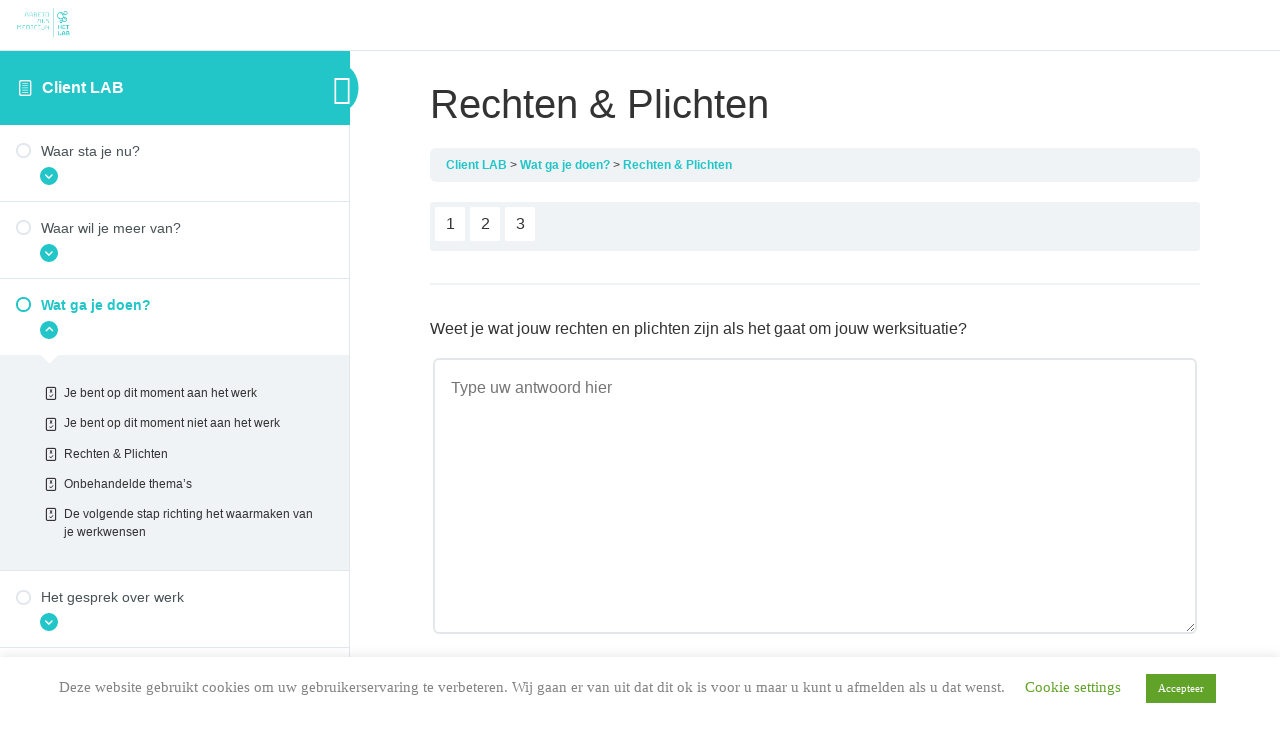

--- FILE ---
content_type: text/html; charset=UTF-8
request_url: https://arbeidalsmedicijn.nl/quizzes/rechten-plichten/
body_size: 20082
content:
<!DOCTYPE html>
<html lang="nl">
	<head>
		<meta charset="UTF-8">
		<meta name="viewport" content="width=device-width, initial-scale=1">
		<link rel="profile" href="http://gmpg.org/xfn/11">
		<title>Rechten &amp; Plichten &#8211; Arbeid als Medicijn</title>
<link rel='dns-prefetch' href='//s.w.org' />
<link rel="alternate" type="application/rss+xml" title="Arbeid als Medicijn &raquo; Feed" href="https://arbeidalsmedicijn.nl/feed/" />
<link rel="alternate" type="application/rss+xml" title="Arbeid als Medicijn &raquo; Reactiesfeed" href="https://arbeidalsmedicijn.nl/comments/feed/" />
		<script>
			window._wpemojiSettings = {"baseUrl":"https:\/\/s.w.org\/images\/core\/emoji\/13.0.1\/72x72\/","ext":".png","svgUrl":"https:\/\/s.w.org\/images\/core\/emoji\/13.0.1\/svg\/","svgExt":".svg","source":{"concatemoji":"https:\/\/arbeidalsmedicijn.nl\/wp-includes\/js\/wp-emoji-release.min.js?ver=5.6.16"}};
			!function(e,a,t){var n,r,o,i=a.createElement("canvas"),p=i.getContext&&i.getContext("2d");function s(e,t){var a=String.fromCharCode;p.clearRect(0,0,i.width,i.height),p.fillText(a.apply(this,e),0,0);e=i.toDataURL();return p.clearRect(0,0,i.width,i.height),p.fillText(a.apply(this,t),0,0),e===i.toDataURL()}function c(e){var t=a.createElement("script");t.src=e,t.defer=t.type="text/javascript",a.getElementsByTagName("head")[0].appendChild(t)}for(o=Array("flag","emoji"),t.supports={everything:!0,everythingExceptFlag:!0},r=0;r<o.length;r++)t.supports[o[r]]=function(e){if(!p||!p.fillText)return!1;switch(p.textBaseline="top",p.font="600 32px Arial",e){case"flag":return s([127987,65039,8205,9895,65039],[127987,65039,8203,9895,65039])?!1:!s([55356,56826,55356,56819],[55356,56826,8203,55356,56819])&&!s([55356,57332,56128,56423,56128,56418,56128,56421,56128,56430,56128,56423,56128,56447],[55356,57332,8203,56128,56423,8203,56128,56418,8203,56128,56421,8203,56128,56430,8203,56128,56423,8203,56128,56447]);case"emoji":return!s([55357,56424,8205,55356,57212],[55357,56424,8203,55356,57212])}return!1}(o[r]),t.supports.everything=t.supports.everything&&t.supports[o[r]],"flag"!==o[r]&&(t.supports.everythingExceptFlag=t.supports.everythingExceptFlag&&t.supports[o[r]]);t.supports.everythingExceptFlag=t.supports.everythingExceptFlag&&!t.supports.flag,t.DOMReady=!1,t.readyCallback=function(){t.DOMReady=!0},t.supports.everything||(n=function(){t.readyCallback()},a.addEventListener?(a.addEventListener("DOMContentLoaded",n,!1),e.addEventListener("load",n,!1)):(e.attachEvent("onload",n),a.attachEvent("onreadystatechange",function(){"complete"===a.readyState&&t.readyCallback()})),(n=t.source||{}).concatemoji?c(n.concatemoji):n.wpemoji&&n.twemoji&&(c(n.twemoji),c(n.wpemoji)))}(window,document,window._wpemojiSettings);
		</script>
		<style>
img.wp-smiley,
img.emoji {
	display: inline !important;
	border: none !important;
	box-shadow: none !important;
	height: 1em !important;
	width: 1em !important;
	margin: 0 .07em !important;
	vertical-align: -0.1em !important;
	background: none !important;
	padding: 0 !important;
}
</style>
	<link rel='stylesheet' id='wp-block-library-css'  href='https://arbeidalsmedicijn.nl/wp-includes/css/dist/block-library/style.min.css?ver=5.6.16' media='all' />
<link rel='stylesheet' id='cookie-law-info-css'  href='https://arbeidalsmedicijn.nl/wp-content/plugins/cookie-law-info/legacy/public/css/cookie-law-info-public.css?ver=3.0.5' media='all' />
<link rel='stylesheet' id='cookie-law-info-gdpr-css'  href='https://arbeidalsmedicijn.nl/wp-content/plugins/cookie-law-info/legacy/public/css/cookie-law-info-gdpr.css?ver=3.0.5' media='all' />
<link rel='stylesheet' id='learndash_quiz_front_css-css'  href='//arbeidalsmedicijn.nl/wp-content/plugins/sfwd-lms/themes/legacy/templates/learndash_quiz_front.min.css?ver=4.3.1.3' media='all' />
<link rel='stylesheet' id='jquery-dropdown-css-css'  href='//arbeidalsmedicijn.nl/wp-content/plugins/sfwd-lms/assets/css/jquery.dropdown.min.css?ver=4.3.1.3' media='all' />
<link rel='stylesheet' id='learndash_lesson_video-css'  href='//arbeidalsmedicijn.nl/wp-content/plugins/sfwd-lms/themes/legacy/templates/learndash_lesson_video.min.css?ver=4.3.1.3' media='all' />
<link rel='stylesheet' id='hello-elementor-theme-style-css'  href='https://arbeidalsmedicijn.nl/wp-content/themes/hello-elementor/theme.min.css?ver=2.6.1' media='all' />
<link rel='stylesheet' id='ele_child_style-css'  href='https://arbeidalsmedicijn.nl/wp-content/themes/werkwerkt/style.css?ver=1656085219' media='all' />
<link rel='stylesheet' id='hello-elementor-css'  href='https://arbeidalsmedicijn.nl/wp-content/themes/hello-elementor/style.min.css?ver=2.6.1' media='all' />
<link rel='stylesheet' id='learndash-front-css'  href='//arbeidalsmedicijn.nl/wp-content/plugins/sfwd-lms/themes/ld30/assets/css/learndash.min.css?ver=4.3.1.3' media='all' />
<style id='learndash-front-inline-css'>
		.learndash-wrapper .ld-item-list .ld-item-list-item.ld-is-next,
		.learndash-wrapper .wpProQuiz_content .wpProQuiz_questionListItem label:focus-within {
			border-color: #23c6c8;
		}

		/*
		.learndash-wrapper a:not(.ld-button):not(#quiz_continue_link):not(.ld-focus-menu-link):not(.btn-blue):not(#quiz_continue_link):not(.ld-js-register-account):not(#ld-focus-mode-course-heading):not(#btn-join):not(.ld-item-name):not(.ld-table-list-item-preview):not(.ld-lesson-item-preview-heading),
		 */

		.learndash-wrapper .ld-breadcrumbs a,
		.learndash-wrapper .ld-lesson-item.ld-is-current-lesson .ld-lesson-item-preview-heading,
		.learndash-wrapper .ld-lesson-item.ld-is-current-lesson .ld-lesson-title,
		.learndash-wrapper .ld-primary-color-hover:hover,
		.learndash-wrapper .ld-primary-color,
		.learndash-wrapper .ld-primary-color-hover:hover,
		.learndash-wrapper .ld-primary-color,
		.learndash-wrapper .ld-tabs .ld-tabs-navigation .ld-tab.ld-active,
		.learndash-wrapper .ld-button.ld-button-transparent,
		.learndash-wrapper .ld-button.ld-button-reverse,
		.learndash-wrapper .ld-icon-certificate,
		.learndash-wrapper .ld-login-modal .ld-login-modal-login .ld-modal-heading,
		#wpProQuiz_user_content a,
		.learndash-wrapper .ld-item-list .ld-item-list-item a.ld-item-name:hover,
		.learndash-wrapper .ld-focus-comments__heading-actions .ld-expand-button,
		.learndash-wrapper .ld-focus-comments__heading a,
		.learndash-wrapper .ld-focus-comments .comment-respond a,
		.learndash-wrapper .ld-focus-comment .ld-comment-reply a.comment-reply-link:hover,
		.learndash-wrapper .ld-expand-button.ld-button-alternate {
			color: #23c6c8 !important;
		}

		.learndash-wrapper .ld-focus-comment.bypostauthor>.ld-comment-wrapper,
		.learndash-wrapper .ld-focus-comment.role-group_leader>.ld-comment-wrapper,
		.learndash-wrapper .ld-focus-comment.role-administrator>.ld-comment-wrapper {
			background-color:rgba(35, 198, 200, 0.03) !important;
		}


		.learndash-wrapper .ld-primary-background,
		.learndash-wrapper .ld-tabs .ld-tabs-navigation .ld-tab.ld-active:after {
			background: #23c6c8 !important;
		}



		.learndash-wrapper .ld-course-navigation .ld-lesson-item.ld-is-current-lesson .ld-status-incomplete,
		.learndash-wrapper .ld-focus-comment.bypostauthor:not(.ptype-sfwd-assignment) >.ld-comment-wrapper>.ld-comment-avatar img,
		.learndash-wrapper .ld-focus-comment.role-group_leader>.ld-comment-wrapper>.ld-comment-avatar img,
		.learndash-wrapper .ld-focus-comment.role-administrator>.ld-comment-wrapper>.ld-comment-avatar img {
			border-color: #23c6c8 !important;
		}



		.learndash-wrapper .ld-loading::before {
			border-top:3px solid #23c6c8 !important;
		}

		.learndash-wrapper .ld-button:hover:not(.learndash-link-previous-incomplete):not(.ld-button-transparent),
		#learndash-tooltips .ld-tooltip:after,
		#learndash-tooltips .ld-tooltip,
		.learndash-wrapper .ld-primary-background,
		.learndash-wrapper .btn-join,
		.learndash-wrapper #btn-join,
		.learndash-wrapper .ld-button:not(.ld-button-reverse):not(.learndash-link-previous-incomplete):not(.ld-button-transparent),
		.learndash-wrapper .ld-expand-button,
		.learndash-wrapper .wpProQuiz_content .wpProQuiz_button:not(.wpProQuiz_button_reShowQuestion):not(.wpProQuiz_button_restartQuiz),
		.learndash-wrapper .wpProQuiz_content .wpProQuiz_button2,
		.learndash-wrapper .ld-focus .ld-focus-sidebar .ld-course-navigation-heading,
		.learndash-wrapper .ld-focus .ld-focus-sidebar .ld-focus-sidebar-trigger,
		.learndash-wrapper .ld-focus-comments .form-submit #submit,
		.learndash-wrapper .ld-login-modal input[type='submit'],
		.learndash-wrapper .ld-login-modal .ld-login-modal-register,
		.learndash-wrapper .wpProQuiz_content .wpProQuiz_certificate a.btn-blue,
		.learndash-wrapper .ld-focus .ld-focus-header .ld-user-menu .ld-user-menu-items a,
		#wpProQuiz_user_content table.wp-list-table thead th,
		#wpProQuiz_overlay_close,
		.learndash-wrapper .ld-expand-button.ld-button-alternate .ld-icon {
			background-color: #23c6c8 !important;
		}

		.learndash-wrapper .ld-focus .ld-focus-header .ld-user-menu .ld-user-menu-items:before {
			border-bottom-color: #23c6c8 !important;
		}

		.learndash-wrapper .ld-button.ld-button-transparent:hover {
			background: transparent !important;
		}

		.learndash-wrapper .ld-focus .ld-focus-header .sfwd-mark-complete .learndash_mark_complete_button,
		.learndash-wrapper .ld-focus .ld-focus-header #sfwd-mark-complete #learndash_mark_complete_button,
		.learndash-wrapper .ld-button.ld-button-transparent,
		.learndash-wrapper .ld-button.ld-button-alternate,
		.learndash-wrapper .ld-expand-button.ld-button-alternate {
			background-color:transparent !important;
		}

		.learndash-wrapper .ld-focus-header .ld-user-menu .ld-user-menu-items a,
		.learndash-wrapper .ld-button.ld-button-reverse:hover,
		.learndash-wrapper .ld-alert-success .ld-alert-icon.ld-icon-certificate,
		.learndash-wrapper .ld-alert-warning .ld-button:not(.learndash-link-previous-incomplete),
		.learndash-wrapper .ld-primary-background.ld-status {
			color:white !important;
		}

		.learndash-wrapper .ld-status.ld-status-unlocked {
			background-color: rgba(35,198,200,0.2) !important;
			color: #23c6c8 !important;
		}

		.learndash-wrapper .wpProQuiz_content .wpProQuiz_addToplist {
			background-color: rgba(35,198,200,0.1) !important;
			border: 1px solid #23c6c8 !important;
		}

		.learndash-wrapper .wpProQuiz_content .wpProQuiz_toplistTable th {
			background: #23c6c8 !important;
		}

		.learndash-wrapper .wpProQuiz_content .wpProQuiz_toplistTrOdd {
			background-color: rgba(35,198,200,0.1) !important;
		}

		.learndash-wrapper .wpProQuiz_content .wpProQuiz_reviewDiv li.wpProQuiz_reviewQuestionTarget {
			background-color: #23c6c8 !important;
		}
		.learndash-wrapper .wpProQuiz_content .wpProQuiz_time_limit .wpProQuiz_progress {
			background-color: #23c6c8 !important;
		}
		
		.learndash-wrapper #quiz_continue_link,
		.learndash-wrapper .ld-secondary-background,
		.learndash-wrapper .learndash_mark_complete_button,
		.learndash-wrapper #learndash_mark_complete_button,
		.learndash-wrapper .ld-status-complete,
		.learndash-wrapper .ld-alert-success .ld-button,
		.learndash-wrapper .ld-alert-success .ld-alert-icon {
			background-color: #59cd90 !important;
		}

		.learndash-wrapper .wpProQuiz_content a#quiz_continue_link {
			background-color: #59cd90 !important;
		}

		.learndash-wrapper .course_progress .sending_progress_bar {
			background: #59cd90 !important;
		}

		.learndash-wrapper .wpProQuiz_content .wpProQuiz_button_reShowQuestion:hover, .learndash-wrapper .wpProQuiz_content .wpProQuiz_button_restartQuiz:hover {
			background-color: #59cd90 !important;
			opacity: 0.75;
		}

		.learndash-wrapper .ld-secondary-color-hover:hover,
		.learndash-wrapper .ld-secondary-color,
		.learndash-wrapper .ld-focus .ld-focus-header .sfwd-mark-complete .learndash_mark_complete_button,
		.learndash-wrapper .ld-focus .ld-focus-header #sfwd-mark-complete #learndash_mark_complete_button,
		.learndash-wrapper .ld-focus .ld-focus-header .sfwd-mark-complete:after {
			color: #59cd90 !important;
		}

		.learndash-wrapper .ld-secondary-in-progress-icon {
			border-left-color: #59cd90 !important;
			border-top-color: #59cd90 !important;
		}

		.learndash-wrapper .ld-alert-success {
			border-color: #59cd90;
			background-color: transparent !important;
			color: #59cd90;
		}

		.learndash-wrapper .wpProQuiz_content .wpProQuiz_reviewQuestion li.wpProQuiz_reviewQuestionSolved,
		.learndash-wrapper .wpProQuiz_content .wpProQuiz_box li.wpProQuiz_reviewQuestionSolved {
			background-color: #59cd90 !important;
		}

		.learndash-wrapper .wpProQuiz_content  .wpProQuiz_reviewLegend span.wpProQuiz_reviewColor_Answer {
			background-color: #59cd90 !important;
		}

		
		.learndash-wrapper .ld-alert-warning {
			background-color:transparent;
		}

		.learndash-wrapper .ld-status-waiting,
		.learndash-wrapper .ld-alert-warning .ld-alert-icon {
			background-color: #efcd09 !important;
		}

		.learndash-wrapper .ld-tertiary-color-hover:hover,
		.learndash-wrapper .ld-tertiary-color,
		.learndash-wrapper .ld-alert-warning {
			color: #efcd09 !important;
		}

		.learndash-wrapper .ld-tertiary-background {
			background-color: #efcd09 !important;
		}

		.learndash-wrapper .ld-alert-warning {
			border-color: #efcd09 !important;
		}

		.learndash-wrapper .ld-tertiary-background,
		.learndash-wrapper .ld-alert-warning .ld-alert-icon {
			color:white !important;
		}

		.learndash-wrapper .wpProQuiz_content .wpProQuiz_reviewQuestion li.wpProQuiz_reviewQuestionReview,
		.learndash-wrapper .wpProQuiz_content .wpProQuiz_box li.wpProQuiz_reviewQuestionReview {
			background-color: #efcd09 !important;
		}

		.learndash-wrapper .wpProQuiz_content  .wpProQuiz_reviewLegend span.wpProQuiz_reviewColor_Review {
			background-color: #efcd09 !important;
		}

		
</style>
<link rel='stylesheet' id='learndash-quiz-front-css'  href='//arbeidalsmedicijn.nl/wp-content/plugins/sfwd-lms/themes/ld30/assets/css/learndash.quiz.front.min.css?ver=4.3.1.3' media='all' />
<link rel='stylesheet' id='elementor-icons-css'  href='https://arbeidalsmedicijn.nl/wp-content/plugins/elementor/assets/lib/eicons/css/elementor-icons.min.css?ver=5.16.0' media='all' />
<link rel='stylesheet' id='elementor-frontend-legacy-css'  href='https://arbeidalsmedicijn.nl/wp-content/plugins/elementor/assets/css/frontend-legacy.min.css?ver=3.8.0' media='all' />
<link rel='stylesheet' id='elementor-frontend-css'  href='https://arbeidalsmedicijn.nl/wp-content/plugins/elementor/assets/css/frontend.min.css?ver=3.8.0' media='all' />
<style id='elementor-frontend-inline-css'>
.elementor-kit-8{--e-global-color-primary:#DFFF00;--e-global-color-secondary:#000000;--e-global-color-text:#000000;--e-global-color-accent:#DFFF00;--e-global-color-e581373:#1B1464;--e-global-color-9d413d5:#8EEAE2;--e-global-color-c44907c:#D5CB52;--e-global-color-cfa3319:#787777;--e-global-color-9571bf9:#1F7381;--e-global-color-3f80f11:#3EA49B;--e-global-color-4d00fdd:#8EEAE2;--e-global-color-ecb8c5a:#787777;--e-global-color-0b3c358:#1B1464;--e-global-typography-primary-font-family:"Bungee";--e-global-typography-primary-font-size:43px;--e-global-typography-primary-font-weight:400;--e-global-typography-secondary-font-family:"Bungee";--e-global-typography-secondary-font-size:38px;--e-global-typography-secondary-font-weight:400;--e-global-typography-text-font-family:"Open Sans";--e-global-typography-text-font-weight:500;--e-global-typography-text-line-height:1.6em;--e-global-typography-accent-font-family:"Open Sans";--e-global-typography-accent-font-weight:500;}.elementor-section.elementor-section-boxed > .elementor-container{max-width:1140px;}.e-con{--container-max-width:1140px;}.elementor-widget:not(:last-child){margin-bottom:20px;}.elementor-element{--widgets-spacing:20px;}{}h1.entry-title{display:var(--page-title-display);}.elementor-kit-8 e-page-transition{background-color:#FFBC7D;}@media(max-width:1024px){.elementor-section.elementor-section-boxed > .elementor-container{max-width:1024px;}.e-con{--container-max-width:1024px;}}@media(max-width:767px){.elementor-section.elementor-section-boxed > .elementor-container{max-width:767px;}.e-con{--container-max-width:767px;}}
.elementor-widget-heading .elementor-heading-title{color:var( --e-global-color-primary );font-family:var( --e-global-typography-primary-font-family ), Sans-serif;font-size:var( --e-global-typography-primary-font-size );font-weight:var( --e-global-typography-primary-font-weight );line-height:var( --e-global-typography-primary-line-height );}.elementor-widget-image .widget-image-caption{color:var( --e-global-color-text );font-family:var( --e-global-typography-text-font-family ), Sans-serif;font-weight:var( --e-global-typography-text-font-weight );line-height:var( --e-global-typography-text-line-height );}.elementor-widget-text-editor{color:var( --e-global-color-text );font-family:var( --e-global-typography-text-font-family ), Sans-serif;font-weight:var( --e-global-typography-text-font-weight );line-height:var( --e-global-typography-text-line-height );}.elementor-widget-text-editor.elementor-drop-cap-view-stacked .elementor-drop-cap{background-color:var( --e-global-color-primary );}.elementor-widget-text-editor.elementor-drop-cap-view-framed .elementor-drop-cap, .elementor-widget-text-editor.elementor-drop-cap-view-default .elementor-drop-cap{color:var( --e-global-color-primary );border-color:var( --e-global-color-primary );}.elementor-widget-button .elementor-button{font-family:var( --e-global-typography-accent-font-family ), Sans-serif;font-weight:var( --e-global-typography-accent-font-weight );background-color:var( --e-global-color-accent );}.elementor-widget-divider{--divider-color:var( --e-global-color-secondary );}.elementor-widget-divider .elementor-divider__text{color:var( --e-global-color-secondary );font-family:var( --e-global-typography-secondary-font-family ), Sans-serif;font-size:var( --e-global-typography-secondary-font-size );font-weight:var( --e-global-typography-secondary-font-weight );}.elementor-widget-divider.elementor-view-stacked .elementor-icon{background-color:var( --e-global-color-secondary );}.elementor-widget-divider.elementor-view-framed .elementor-icon, .elementor-widget-divider.elementor-view-default .elementor-icon{color:var( --e-global-color-secondary );border-color:var( --e-global-color-secondary );}.elementor-widget-divider.elementor-view-framed .elementor-icon, .elementor-widget-divider.elementor-view-default .elementor-icon svg{fill:var( --e-global-color-secondary );}.elementor-widget-image-box .elementor-image-box-title{color:var( --e-global-color-primary );font-family:var( --e-global-typography-primary-font-family ), Sans-serif;font-size:var( --e-global-typography-primary-font-size );font-weight:var( --e-global-typography-primary-font-weight );line-height:var( --e-global-typography-primary-line-height );}.elementor-widget-image-box .elementor-image-box-description{color:var( --e-global-color-text );font-family:var( --e-global-typography-text-font-family ), Sans-serif;font-weight:var( --e-global-typography-text-font-weight );line-height:var( --e-global-typography-text-line-height );}.elementor-widget-icon.elementor-view-stacked .elementor-icon{background-color:var( --e-global-color-primary );}.elementor-widget-icon.elementor-view-framed .elementor-icon, .elementor-widget-icon.elementor-view-default .elementor-icon{color:var( --e-global-color-primary );border-color:var( --e-global-color-primary );}.elementor-widget-icon.elementor-view-framed .elementor-icon, .elementor-widget-icon.elementor-view-default .elementor-icon svg{fill:var( --e-global-color-primary );}.elementor-widget-icon-box.elementor-view-stacked .elementor-icon{background-color:var( --e-global-color-primary );}.elementor-widget-icon-box.elementor-view-framed .elementor-icon, .elementor-widget-icon-box.elementor-view-default .elementor-icon{fill:var( --e-global-color-primary );color:var( --e-global-color-primary );border-color:var( --e-global-color-primary );}.elementor-widget-icon-box .elementor-icon-box-title{color:var( --e-global-color-primary );}.elementor-widget-icon-box .elementor-icon-box-title, .elementor-widget-icon-box .elementor-icon-box-title a{font-family:var( --e-global-typography-primary-font-family ), Sans-serif;font-size:var( --e-global-typography-primary-font-size );font-weight:var( --e-global-typography-primary-font-weight );line-height:var( --e-global-typography-primary-line-height );}.elementor-widget-icon-box .elementor-icon-box-description{color:var( --e-global-color-text );font-family:var( --e-global-typography-text-font-family ), Sans-serif;font-weight:var( --e-global-typography-text-font-weight );line-height:var( --e-global-typography-text-line-height );}.elementor-widget-star-rating .elementor-star-rating__title{color:var( --e-global-color-text );font-family:var( --e-global-typography-text-font-family ), Sans-serif;font-weight:var( --e-global-typography-text-font-weight );line-height:var( --e-global-typography-text-line-height );}.elementor-widget-image-gallery .gallery-item .gallery-caption{font-family:var( --e-global-typography-accent-font-family ), Sans-serif;font-weight:var( --e-global-typography-accent-font-weight );}.elementor-widget-icon-list .elementor-icon-list-item:not(:last-child):after{border-color:var( --e-global-color-text );}.elementor-widget-icon-list .elementor-icon-list-icon i{color:var( --e-global-color-primary );}.elementor-widget-icon-list .elementor-icon-list-icon svg{fill:var( --e-global-color-primary );}.elementor-widget-icon-list .elementor-icon-list-text{color:var( --e-global-color-secondary );}.elementor-widget-icon-list .elementor-icon-list-item > .elementor-icon-list-text, .elementor-widget-icon-list .elementor-icon-list-item > a{font-family:var( --e-global-typography-text-font-family ), Sans-serif;font-weight:var( --e-global-typography-text-font-weight );line-height:var( --e-global-typography-text-line-height );}.elementor-widget-counter .elementor-counter-number-wrapper{color:var( --e-global-color-primary );font-family:var( --e-global-typography-primary-font-family ), Sans-serif;font-size:var( --e-global-typography-primary-font-size );font-weight:var( --e-global-typography-primary-font-weight );line-height:var( --e-global-typography-primary-line-height );}.elementor-widget-counter .elementor-counter-title{color:var( --e-global-color-secondary );font-family:var( --e-global-typography-secondary-font-family ), Sans-serif;font-size:var( --e-global-typography-secondary-font-size );font-weight:var( --e-global-typography-secondary-font-weight );}.elementor-widget-progress .elementor-progress-wrapper .elementor-progress-bar{background-color:var( --e-global-color-primary );}.elementor-widget-progress .elementor-title{color:var( --e-global-color-primary );font-family:var( --e-global-typography-text-font-family ), Sans-serif;font-weight:var( --e-global-typography-text-font-weight );line-height:var( --e-global-typography-text-line-height );}.elementor-widget-testimonial .elementor-testimonial-content{color:var( --e-global-color-text );font-family:var( --e-global-typography-text-font-family ), Sans-serif;font-weight:var( --e-global-typography-text-font-weight );line-height:var( --e-global-typography-text-line-height );}.elementor-widget-testimonial .elementor-testimonial-name{color:var( --e-global-color-primary );font-family:var( --e-global-typography-primary-font-family ), Sans-serif;font-size:var( --e-global-typography-primary-font-size );font-weight:var( --e-global-typography-primary-font-weight );line-height:var( --e-global-typography-primary-line-height );}.elementor-widget-testimonial .elementor-testimonial-job{color:var( --e-global-color-secondary );font-family:var( --e-global-typography-secondary-font-family ), Sans-serif;font-size:var( --e-global-typography-secondary-font-size );font-weight:var( --e-global-typography-secondary-font-weight );}.elementor-widget-tabs .elementor-tab-title, .elementor-widget-tabs .elementor-tab-title a{color:var( --e-global-color-primary );}.elementor-widget-tabs .elementor-tab-title.elementor-active,
					 .elementor-widget-tabs .elementor-tab-title.elementor-active a{color:var( --e-global-color-accent );}.elementor-widget-tabs .elementor-tab-title{font-family:var( --e-global-typography-primary-font-family ), Sans-serif;font-size:var( --e-global-typography-primary-font-size );font-weight:var( --e-global-typography-primary-font-weight );line-height:var( --e-global-typography-primary-line-height );}.elementor-widget-tabs .elementor-tab-content{color:var( --e-global-color-text );font-family:var( --e-global-typography-text-font-family ), Sans-serif;font-weight:var( --e-global-typography-text-font-weight );line-height:var( --e-global-typography-text-line-height );}.elementor-widget-accordion .elementor-accordion-icon, .elementor-widget-accordion .elementor-accordion-title{color:var( --e-global-color-primary );}.elementor-widget-accordion .elementor-accordion-icon svg{fill:var( --e-global-color-primary );}.elementor-widget-accordion .elementor-active .elementor-accordion-icon, .elementor-widget-accordion .elementor-active .elementor-accordion-title{color:var( --e-global-color-accent );}.elementor-widget-accordion .elementor-active .elementor-accordion-icon svg{fill:var( --e-global-color-accent );}.elementor-widget-accordion .elementor-accordion-title{font-family:var( --e-global-typography-primary-font-family ), Sans-serif;font-size:var( --e-global-typography-primary-font-size );font-weight:var( --e-global-typography-primary-font-weight );line-height:var( --e-global-typography-primary-line-height );}.elementor-widget-accordion .elementor-tab-content{color:var( --e-global-color-text );font-family:var( --e-global-typography-text-font-family ), Sans-serif;font-weight:var( --e-global-typography-text-font-weight );line-height:var( --e-global-typography-text-line-height );}.elementor-widget-toggle .elementor-toggle-title, .elementor-widget-toggle .elementor-toggle-icon{color:var( --e-global-color-primary );}.elementor-widget-toggle .elementor-toggle-icon svg{fill:var( --e-global-color-primary );}.elementor-widget-toggle .elementor-tab-title.elementor-active a, .elementor-widget-toggle .elementor-tab-title.elementor-active .elementor-toggle-icon{color:var( --e-global-color-accent );}.elementor-widget-toggle .elementor-toggle-title{font-family:var( --e-global-typography-primary-font-family ), Sans-serif;font-size:var( --e-global-typography-primary-font-size );font-weight:var( --e-global-typography-primary-font-weight );line-height:var( --e-global-typography-primary-line-height );}.elementor-widget-toggle .elementor-tab-content{color:var( --e-global-color-text );font-family:var( --e-global-typography-text-font-family ), Sans-serif;font-weight:var( --e-global-typography-text-font-weight );line-height:var( --e-global-typography-text-line-height );}.elementor-widget-alert .elementor-alert-title{font-family:var( --e-global-typography-primary-font-family ), Sans-serif;font-size:var( --e-global-typography-primary-font-size );font-weight:var( --e-global-typography-primary-font-weight );line-height:var( --e-global-typography-primary-line-height );}.elementor-widget-alert .elementor-alert-description{font-family:var( --e-global-typography-text-font-family ), Sans-serif;font-weight:var( --e-global-typography-text-font-weight );line-height:var( --e-global-typography-text-line-height );}.elementor-widget-emage_hover_effects .imghvr-title{color:var( --e-global-color-primary );font-family:var( --e-global-typography-primary-font-family ), Sans-serif;font-size:var( --e-global-typography-primary-font-size );font-weight:var( --e-global-typography-primary-font-weight );line-height:var( --e-global-typography-primary-line-height );}.elementor-widget-emage_hover_effects .imghvr-subtitle{color:var( --e-global-color-secondary );font-family:var( --e-global-typography-secondary-font-family ), Sans-serif;font-size:var( --e-global-typography-secondary-font-size );font-weight:var( --e-global-typography-secondary-font-weight );}.elementor-widget-emage_hover_effects .imghvr-content{color:var( --e-global-color-text );font-family:var( --e-global-typography-text-font-family ), Sans-serif;font-weight:var( --e-global-typography-text-font-weight );line-height:var( --e-global-typography-text-line-height );}.elementor-widget-emage_hover_effects .imghvr-icon{color:var( --e-global-color-accent );}.elementor-widget-emage_hover_effects .imghvr-button{background:var( --e-global-color-accent );font-family:var( --e-global-typography-accent-font-family ), Sans-serif;font-weight:var( --e-global-typography-accent-font-weight );}.elementor-widget-emage_post_grid .imghvr-title{color:var( --e-global-color-primary );font-family:var( --e-global-typography-primary-font-family ), Sans-serif;font-size:var( --e-global-typography-primary-font-size );font-weight:var( --e-global-typography-primary-font-weight );line-height:var( --e-global-typography-primary-line-height );}.elementor-widget-emage_post_grid .imghvr-content{color:var( --e-global-color-text );font-family:var( --e-global-typography-text-font-family ), Sans-serif;font-weight:var( --e-global-typography-text-font-weight );line-height:var( --e-global-typography-text-line-height );}.elementor-widget-emage_post_grid .imghvr-subtitle, .elementor-widget-emage_post_grid .imghvr-subtitle a{color:var( --e-global-color-accent );}.elementor-widget-emage_post_grid .imghvr-subtitle{font-family:var( --e-global-typography-accent-font-family ), Sans-serif;font-weight:var( --e-global-typography-accent-font-weight );}.elementor-widget-ld-quiz .learndash-wrapper input.wpProQuiz_button[name="startQuiz"]{font-family:var( --e-global-typography-secondary-font-family ), Sans-serif;font-size:var( --e-global-typography-secondary-font-size );font-weight:var( --e-global-typography-secondary-font-weight );}.elementor-widget-ld-course-infobar .learndash-wrapper .ld-breadcrumbs .ld-breadcrumbs-segments{font-family:var( --e-global-typography-secondary-font-family ), Sans-serif;font-size:var( --e-global-typography-secondary-font-size );font-weight:var( --e-global-typography-secondary-font-weight );}.elementor-widget-ld-course-infobar .learndash-wrapper .ld-breadcrumbs .ld-status{font-family:var( --e-global-typography-secondary-font-family ), Sans-serif;font-size:var( --e-global-typography-secondary-font-size );font-weight:var( --e-global-typography-secondary-font-weight );}.elementor-widget-ld-login .learndash-wrapper .ld-login.ld-button{font-family:var( --e-global-typography-secondary-font-family ), Sans-serif;font-size:var( --e-global-typography-secondary-font-size );font-weight:var( --e-global-typography-secondary-font-weight );}.elementor-widget-ld-login .learndash-wrapper .ld-logout.ld-button{font-family:var( --e-global-typography-secondary-font-family ), Sans-serif;font-size:var( --e-global-typography-secondary-font-size );font-weight:var( --e-global-typography-secondary-font-weight );}.elementor-widget-ld-profile .learndash-wrapper #ld-profile .ld-profile-summary .ld-profile-stats .ld-profile-stat > strong{font-family:var( --e-global-typography-secondary-font-family ), Sans-serif;font-size:var( --e-global-typography-secondary-font-size );font-weight:var( --e-global-typography-secondary-font-weight );}.elementor-widget-ld-profile .learndash-wrapper #ld-profile .ld-profile-summary .ld-profile-stats .ld-profile-stat span{font-family:var( --e-global-typography-secondary-font-family ), Sans-serif;font-size:var( --e-global-typography-secondary-font-size );font-weight:var( --e-global-typography-secondary-font-weight );}.elementor-widget-ld-profile .learndash-wrapper #ld-profile .ld-section-heading h3{font-family:var( --e-global-typography-secondary-font-family ), Sans-serif;font-size:var( --e-global-typography-secondary-font-size );font-weight:var( --e-global-typography-secondary-font-weight );}.elementor-widget-ld-profile .learndash-wrapper #ld-profile .ld-course-title{font-family:var( --e-global-typography-secondary-font-family ), Sans-serif;font-size:var( --e-global-typography-secondary-font-size );font-weight:var( --e-global-typography-secondary-font-weight );}.elementor-widget-ld-profile .learndash-wrapper #ld-profile .ld-progress .ld-progress-heading .ld-progress-label{font-family:var( --e-global-typography-secondary-font-family ), Sans-serif;font-size:var( --e-global-typography-secondary-font-size );font-weight:var( --e-global-typography-secondary-font-weight );}.elementor-widget-ld-profile .learndash-wrapper #ld-profile .ld-progress .ld-progress-heading .ld-progress-percentage{font-family:var( --e-global-typography-secondary-font-family ), Sans-serif;font-size:var( --e-global-typography-secondary-font-size );font-weight:var( --e-global-typography-secondary-font-weight );}.elementor-widget-ld-profile .learndash-wrapper #ld-profile .ld-progress .ld-progress-heading .ld-progress-steps{font-family:var( --e-global-typography-secondary-font-family ), Sans-serif;font-size:var( --e-global-typography-secondary-font-size );font-weight:var( --e-global-typography-secondary-font-weight );}.elementor-widget-ld-profile .learndash-wrapper #ld-profile .ld-table-list.ld-quiz-list .ld-table-list-header{font-family:var( --e-global-typography-secondary-font-family ), Sans-serif;font-size:var( --e-global-typography-secondary-font-size );font-weight:var( --e-global-typography-secondary-font-weight );}.elementor-widget-ld-profile .learndash-wrapper #ld-profile .ld-table-list.ld-quiz-list .ld-table-list-item{font-family:var( --e-global-typography-secondary-font-family ), Sans-serif;font-size:var( --e-global-typography-secondary-font-size );font-weight:var( --e-global-typography-secondary-font-weight );}.elementor-widget-ld-profile .learndash-wrapper #ld-profile .ld-assignment-list .ld-table-list-header{font-family:var( --e-global-typography-secondary-font-family ), Sans-serif;font-size:var( --e-global-typography-secondary-font-size );font-weight:var( --e-global-typography-secondary-font-weight );}.elementor-widget-ld-profile .learndash-wrapper #ld-profile .ld-assignment-list .ld-table-list-item{font-family:var( --e-global-typography-secondary-font-family ), Sans-serif;font-size:var( --e-global-typography-secondary-font-size );font-weight:var( --e-global-typography-secondary-font-weight );}.elementor-widget-ld-profile .learndash-wrapper #ld-profile .ld-assignment-list .ld-table-list-item .ld-status-column .ld-status{font-family:var( --e-global-typography-secondary-font-family ), Sans-serif;font-size:var( --e-global-typography-secondary-font-size );font-weight:var( --e-global-typography-secondary-font-weight );}.elementor-widget-text-path{font-family:var( --e-global-typography-text-font-family ), Sans-serif;font-weight:var( --e-global-typography-text-font-weight );line-height:var( --e-global-typography-text-line-height );}.elementor-widget-theme-site-logo .widget-image-caption{color:var( --e-global-color-text );font-family:var( --e-global-typography-text-font-family ), Sans-serif;font-weight:var( --e-global-typography-text-font-weight );line-height:var( --e-global-typography-text-line-height );}.elementor-widget-theme-site-title .elementor-heading-title{color:var( --e-global-color-primary );font-family:var( --e-global-typography-primary-font-family ), Sans-serif;font-size:var( --e-global-typography-primary-font-size );font-weight:var( --e-global-typography-primary-font-weight );line-height:var( --e-global-typography-primary-line-height );}.elementor-widget-theme-page-title .elementor-heading-title{color:var( --e-global-color-primary );font-family:var( --e-global-typography-primary-font-family ), Sans-serif;font-size:var( --e-global-typography-primary-font-size );font-weight:var( --e-global-typography-primary-font-weight );line-height:var( --e-global-typography-primary-line-height );}.elementor-widget-theme-post-title .elementor-heading-title{color:var( --e-global-color-primary );font-family:var( --e-global-typography-primary-font-family ), Sans-serif;font-size:var( --e-global-typography-primary-font-size );font-weight:var( --e-global-typography-primary-font-weight );line-height:var( --e-global-typography-primary-line-height );}.elementor-widget-theme-post-excerpt .elementor-widget-container{color:var( --e-global-color-text );font-family:var( --e-global-typography-text-font-family ), Sans-serif;font-weight:var( --e-global-typography-text-font-weight );line-height:var( --e-global-typography-text-line-height );}.elementor-widget-theme-post-content{color:var( --e-global-color-text );font-family:var( --e-global-typography-text-font-family ), Sans-serif;font-weight:var( --e-global-typography-text-font-weight );line-height:var( --e-global-typography-text-line-height );}.elementor-widget-theme-post-featured-image .widget-image-caption{color:var( --e-global-color-text );font-family:var( --e-global-typography-text-font-family ), Sans-serif;font-weight:var( --e-global-typography-text-font-weight );line-height:var( --e-global-typography-text-line-height );}.elementor-widget-theme-archive-title .elementor-heading-title{color:var( --e-global-color-primary );font-family:var( --e-global-typography-primary-font-family ), Sans-serif;font-size:var( --e-global-typography-primary-font-size );font-weight:var( --e-global-typography-primary-font-weight );line-height:var( --e-global-typography-primary-line-height );}.elementor-widget-archive-posts .elementor-post__title, .elementor-widget-archive-posts .elementor-post__title a{color:var( --e-global-color-secondary );font-family:var( --e-global-typography-primary-font-family ), Sans-serif;font-size:var( --e-global-typography-primary-font-size );font-weight:var( --e-global-typography-primary-font-weight );line-height:var( --e-global-typography-primary-line-height );}.elementor-widget-archive-posts .elementor-post__meta-data{font-family:var( --e-global-typography-secondary-font-family ), Sans-serif;font-size:var( --e-global-typography-secondary-font-size );font-weight:var( --e-global-typography-secondary-font-weight );}.elementor-widget-archive-posts .elementor-post__excerpt p{font-family:var( --e-global-typography-text-font-family ), Sans-serif;font-weight:var( --e-global-typography-text-font-weight );line-height:var( --e-global-typography-text-line-height );}.elementor-widget-archive-posts .elementor-post__read-more{color:var( --e-global-color-accent );}.elementor-widget-archive-posts a.elementor-post__read-more{font-family:var( --e-global-typography-accent-font-family ), Sans-serif;font-weight:var( --e-global-typography-accent-font-weight );}.elementor-widget-archive-posts .elementor-post__card .elementor-post__badge{background-color:var( --e-global-color-accent );font-family:var( --e-global-typography-accent-font-family ), Sans-serif;font-weight:var( --e-global-typography-accent-font-weight );}.elementor-widget-archive-posts .elementor-pagination{font-family:var( --e-global-typography-secondary-font-family ), Sans-serif;font-size:var( --e-global-typography-secondary-font-size );font-weight:var( --e-global-typography-secondary-font-weight );}.elementor-widget-archive-posts .elementor-button{font-family:var( --e-global-typography-accent-font-family ), Sans-serif;font-weight:var( --e-global-typography-accent-font-weight );background-color:var( --e-global-color-accent );}.elementor-widget-archive-posts .e-load-more-message{font-family:var( --e-global-typography-secondary-font-family ), Sans-serif;font-size:var( --e-global-typography-secondary-font-size );font-weight:var( --e-global-typography-secondary-font-weight );}.elementor-widget-archive-posts .elementor-posts-nothing-found{color:var( --e-global-color-text );font-family:var( --e-global-typography-text-font-family ), Sans-serif;font-weight:var( --e-global-typography-text-font-weight );line-height:var( --e-global-typography-text-line-height );}.elementor-widget-posts .elementor-post__title, .elementor-widget-posts .elementor-post__title a{color:var( --e-global-color-secondary );font-family:var( --e-global-typography-primary-font-family ), Sans-serif;font-size:var( --e-global-typography-primary-font-size );font-weight:var( --e-global-typography-primary-font-weight );line-height:var( --e-global-typography-primary-line-height );}.elementor-widget-posts .elementor-post__meta-data{font-family:var( --e-global-typography-secondary-font-family ), Sans-serif;font-size:var( --e-global-typography-secondary-font-size );font-weight:var( --e-global-typography-secondary-font-weight );}.elementor-widget-posts .elementor-post__excerpt p{font-family:var( --e-global-typography-text-font-family ), Sans-serif;font-weight:var( --e-global-typography-text-font-weight );line-height:var( --e-global-typography-text-line-height );}.elementor-widget-posts .elementor-post__read-more{color:var( --e-global-color-accent );}.elementor-widget-posts a.elementor-post__read-more{font-family:var( --e-global-typography-accent-font-family ), Sans-serif;font-weight:var( --e-global-typography-accent-font-weight );}.elementor-widget-posts .elementor-post__card .elementor-post__badge{background-color:var( --e-global-color-accent );font-family:var( --e-global-typography-accent-font-family ), Sans-serif;font-weight:var( --e-global-typography-accent-font-weight );}.elementor-widget-posts .elementor-pagination{font-family:var( --e-global-typography-secondary-font-family ), Sans-serif;font-size:var( --e-global-typography-secondary-font-size );font-weight:var( --e-global-typography-secondary-font-weight );}.elementor-widget-posts .elementor-button{font-family:var( --e-global-typography-accent-font-family ), Sans-serif;font-weight:var( --e-global-typography-accent-font-weight );background-color:var( --e-global-color-accent );}.elementor-widget-posts .e-load-more-message{font-family:var( --e-global-typography-secondary-font-family ), Sans-serif;font-size:var( --e-global-typography-secondary-font-size );font-weight:var( --e-global-typography-secondary-font-weight );}.elementor-widget-portfolio a .elementor-portfolio-item__overlay{background-color:var( --e-global-color-accent );}.elementor-widget-portfolio .elementor-portfolio-item__title{font-family:var( --e-global-typography-primary-font-family ), Sans-serif;font-size:var( --e-global-typography-primary-font-size );font-weight:var( --e-global-typography-primary-font-weight );line-height:var( --e-global-typography-primary-line-height );}.elementor-widget-portfolio .elementor-portfolio__filter{color:var( --e-global-color-text );font-family:var( --e-global-typography-primary-font-family ), Sans-serif;font-size:var( --e-global-typography-primary-font-size );font-weight:var( --e-global-typography-primary-font-weight );line-height:var( --e-global-typography-primary-line-height );}.elementor-widget-portfolio .elementor-portfolio__filter.elementor-active{color:var( --e-global-color-primary );}.elementor-widget-gallery .elementor-gallery-item__title{font-family:var( --e-global-typography-primary-font-family ), Sans-serif;font-size:var( --e-global-typography-primary-font-size );font-weight:var( --e-global-typography-primary-font-weight );line-height:var( --e-global-typography-primary-line-height );}.elementor-widget-gallery .elementor-gallery-item__description{font-family:var( --e-global-typography-text-font-family ), Sans-serif;font-weight:var( --e-global-typography-text-font-weight );line-height:var( --e-global-typography-text-line-height );}.elementor-widget-gallery{--galleries-title-color-normal:var( --e-global-color-primary );--galleries-title-color-hover:var( --e-global-color-secondary );--galleries-pointer-bg-color-hover:var( --e-global-color-accent );--gallery-title-color-active:var( --e-global-color-secondary );--galleries-pointer-bg-color-active:var( --e-global-color-accent );}.elementor-widget-gallery .elementor-gallery-title{font-family:var( --e-global-typography-primary-font-family ), Sans-serif;font-size:var( --e-global-typography-primary-font-size );font-weight:var( --e-global-typography-primary-font-weight );line-height:var( --e-global-typography-primary-line-height );}.elementor-widget-form .elementor-field-group > label, .elementor-widget-form .elementor-field-subgroup label{color:var( --e-global-color-text );}.elementor-widget-form .elementor-field-group > label{font-family:var( --e-global-typography-text-font-family ), Sans-serif;font-weight:var( --e-global-typography-text-font-weight );line-height:var( --e-global-typography-text-line-height );}.elementor-widget-form .elementor-field-type-html{color:var( --e-global-color-text );font-family:var( --e-global-typography-text-font-family ), Sans-serif;font-weight:var( --e-global-typography-text-font-weight );line-height:var( --e-global-typography-text-line-height );}.elementor-widget-form .elementor-field-group .elementor-field{color:var( --e-global-color-text );}.elementor-widget-form .elementor-field-group .elementor-field, .elementor-widget-form .elementor-field-subgroup label{font-family:var( --e-global-typography-text-font-family ), Sans-serif;font-weight:var( --e-global-typography-text-font-weight );line-height:var( --e-global-typography-text-line-height );}.elementor-widget-form .elementor-button{font-family:var( --e-global-typography-accent-font-family ), Sans-serif;font-weight:var( --e-global-typography-accent-font-weight );}.elementor-widget-form .e-form__buttons__wrapper__button-next{background-color:var( --e-global-color-accent );}.elementor-widget-form .elementor-button[type="submit"]{background-color:var( --e-global-color-accent );}.elementor-widget-form .e-form__buttons__wrapper__button-previous{background-color:var( --e-global-color-accent );}.elementor-widget-form .elementor-message{font-family:var( --e-global-typography-text-font-family ), Sans-serif;font-weight:var( --e-global-typography-text-font-weight );line-height:var( --e-global-typography-text-line-height );}.elementor-widget-form .e-form__indicators__indicator, .elementor-widget-form .e-form__indicators__indicator__label{font-family:var( --e-global-typography-accent-font-family ), Sans-serif;font-weight:var( --e-global-typography-accent-font-weight );}.elementor-widget-form{--e-form-steps-indicator-inactive-primary-color:var( --e-global-color-text );--e-form-steps-indicator-active-primary-color:var( --e-global-color-accent );--e-form-steps-indicator-completed-primary-color:var( --e-global-color-accent );--e-form-steps-indicator-progress-color:var( --e-global-color-accent );--e-form-steps-indicator-progress-background-color:var( --e-global-color-text );--e-form-steps-indicator-progress-meter-color:var( --e-global-color-text );}.elementor-widget-form .e-form__indicators__indicator__progress__meter{font-family:var( --e-global-typography-accent-font-family ), Sans-serif;font-weight:var( --e-global-typography-accent-font-weight );}.elementor-widget-login .elementor-field-group > a{color:var( --e-global-color-text );}.elementor-widget-login .elementor-field-group > a:hover{color:var( --e-global-color-accent );}.elementor-widget-login .elementor-form-fields-wrapper label{color:var( --e-global-color-text );font-family:var( --e-global-typography-text-font-family ), Sans-serif;font-weight:var( --e-global-typography-text-font-weight );line-height:var( --e-global-typography-text-line-height );}.elementor-widget-login .elementor-field-group .elementor-field{color:var( --e-global-color-text );}.elementor-widget-login .elementor-field-group .elementor-field, .elementor-widget-login .elementor-field-subgroup label{font-family:var( --e-global-typography-text-font-family ), Sans-serif;font-weight:var( --e-global-typography-text-font-weight );line-height:var( --e-global-typography-text-line-height );}.elementor-widget-login .elementor-button{font-family:var( --e-global-typography-accent-font-family ), Sans-serif;font-weight:var( --e-global-typography-accent-font-weight );background-color:var( --e-global-color-accent );}.elementor-widget-login .elementor-widget-container .elementor-login__logged-in-message{color:var( --e-global-color-text );font-family:var( --e-global-typography-text-font-family ), Sans-serif;font-weight:var( --e-global-typography-text-font-weight );line-height:var( --e-global-typography-text-line-height );}.elementor-widget-slides .elementor-slide-heading{font-family:var( --e-global-typography-primary-font-family ), Sans-serif;font-size:var( --e-global-typography-primary-font-size );font-weight:var( --e-global-typography-primary-font-weight );line-height:var( --e-global-typography-primary-line-height );}.elementor-widget-slides .elementor-slide-description{font-family:var( --e-global-typography-secondary-font-family ), Sans-serif;font-size:var( --e-global-typography-secondary-font-size );font-weight:var( --e-global-typography-secondary-font-weight );}.elementor-widget-slides .elementor-slide-button{font-family:var( --e-global-typography-accent-font-family ), Sans-serif;font-weight:var( --e-global-typography-accent-font-weight );}.elementor-widget-nav-menu .elementor-nav-menu .elementor-item{font-family:var( --e-global-typography-primary-font-family ), Sans-serif;font-size:var( --e-global-typography-primary-font-size );font-weight:var( --e-global-typography-primary-font-weight );line-height:var( --e-global-typography-primary-line-height );}.elementor-widget-nav-menu .elementor-nav-menu--main .elementor-item{color:var( --e-global-color-text );fill:var( --e-global-color-text );}.elementor-widget-nav-menu .elementor-nav-menu--main .elementor-item:hover,
					.elementor-widget-nav-menu .elementor-nav-menu--main .elementor-item.elementor-item-active,
					.elementor-widget-nav-menu .elementor-nav-menu--main .elementor-item.highlighted,
					.elementor-widget-nav-menu .elementor-nav-menu--main .elementor-item:focus{color:var( --e-global-color-accent );fill:var( --e-global-color-accent );}.elementor-widget-nav-menu .elementor-nav-menu--main:not(.e--pointer-framed) .elementor-item:before,
					.elementor-widget-nav-menu .elementor-nav-menu--main:not(.e--pointer-framed) .elementor-item:after{background-color:var( --e-global-color-accent );}.elementor-widget-nav-menu .e--pointer-framed .elementor-item:before,
					.elementor-widget-nav-menu .e--pointer-framed .elementor-item:after{border-color:var( --e-global-color-accent );}.elementor-widget-nav-menu{--e-nav-menu-divider-color:var( --e-global-color-text );}.elementor-widget-nav-menu .elementor-nav-menu--dropdown .elementor-item, .elementor-widget-nav-menu .elementor-nav-menu--dropdown  .elementor-sub-item{font-family:var( --e-global-typography-accent-font-family ), Sans-serif;font-weight:var( --e-global-typography-accent-font-weight );}.elementor-widget-animated-headline .elementor-headline-dynamic-wrapper path{stroke:var( --e-global-color-accent );}.elementor-widget-animated-headline .elementor-headline-plain-text{color:var( --e-global-color-secondary );}.elementor-widget-animated-headline .elementor-headline{font-family:var( --e-global-typography-primary-font-family ), Sans-serif;font-size:var( --e-global-typography-primary-font-size );font-weight:var( --e-global-typography-primary-font-weight );line-height:var( --e-global-typography-primary-line-height );}.elementor-widget-animated-headline{--dynamic-text-color:var( --e-global-color-secondary );}.elementor-widget-animated-headline .elementor-headline-dynamic-text{font-family:var( --e-global-typography-primary-font-family ), Sans-serif;font-weight:var( --e-global-typography-primary-font-weight );line-height:var( --e-global-typography-primary-line-height );}.elementor-widget-hotspot .widget-image-caption{font-family:var( --e-global-typography-text-font-family ), Sans-serif;font-weight:var( --e-global-typography-text-font-weight );line-height:var( --e-global-typography-text-line-height );}.elementor-widget-hotspot{--hotspot-color:var( --e-global-color-primary );--hotspot-box-color:var( --e-global-color-secondary );--tooltip-color:var( --e-global-color-secondary );}.elementor-widget-hotspot .e-hotspot__label{font-family:var( --e-global-typography-primary-font-family ), Sans-serif;font-size:var( --e-global-typography-primary-font-size );font-weight:var( --e-global-typography-primary-font-weight );line-height:var( --e-global-typography-primary-line-height );}.elementor-widget-hotspot .e-hotspot__tooltip{font-family:var( --e-global-typography-secondary-font-family ), Sans-serif;font-size:var( --e-global-typography-secondary-font-size );font-weight:var( --e-global-typography-secondary-font-weight );}.elementor-widget-price-list .elementor-price-list-header{color:var( --e-global-color-primary );font-family:var( --e-global-typography-primary-font-family ), Sans-serif;font-size:var( --e-global-typography-primary-font-size );font-weight:var( --e-global-typography-primary-font-weight );line-height:var( --e-global-typography-primary-line-height );}.elementor-widget-price-list .elementor-price-list-price{color:var( --e-global-color-primary );font-family:var( --e-global-typography-primary-font-family ), Sans-serif;font-size:var( --e-global-typography-primary-font-size );font-weight:var( --e-global-typography-primary-font-weight );line-height:var( --e-global-typography-primary-line-height );}.elementor-widget-price-list .elementor-price-list-description{color:var( --e-global-color-text );font-family:var( --e-global-typography-text-font-family ), Sans-serif;font-weight:var( --e-global-typography-text-font-weight );line-height:var( --e-global-typography-text-line-height );}.elementor-widget-price-list .elementor-price-list-separator{border-bottom-color:var( --e-global-color-secondary );}.elementor-widget-price-table{--e-price-table-header-background-color:var( --e-global-color-secondary );}.elementor-widget-price-table .elementor-price-table__heading{font-family:var( --e-global-typography-primary-font-family ), Sans-serif;font-size:var( --e-global-typography-primary-font-size );font-weight:var( --e-global-typography-primary-font-weight );line-height:var( --e-global-typography-primary-line-height );}.elementor-widget-price-table .elementor-price-table__subheading{font-family:var( --e-global-typography-secondary-font-family ), Sans-serif;font-size:var( --e-global-typography-secondary-font-size );font-weight:var( --e-global-typography-secondary-font-weight );}.elementor-widget-price-table .elementor-price-table .elementor-price-table__price{font-family:var( --e-global-typography-primary-font-family ), Sans-serif;font-size:var( --e-global-typography-primary-font-size );font-weight:var( --e-global-typography-primary-font-weight );line-height:var( --e-global-typography-primary-line-height );}.elementor-widget-price-table .elementor-price-table__original-price{color:var( --e-global-color-secondary );font-family:var( --e-global-typography-primary-font-family ), Sans-serif;font-size:var( --e-global-typography-primary-font-size );font-weight:var( --e-global-typography-primary-font-weight );line-height:var( --e-global-typography-primary-line-height );}.elementor-widget-price-table .elementor-price-table__period{color:var( --e-global-color-secondary );font-family:var( --e-global-typography-secondary-font-family ), Sans-serif;font-size:var( --e-global-typography-secondary-font-size );font-weight:var( --e-global-typography-secondary-font-weight );}.elementor-widget-price-table .elementor-price-table__features-list{--e-price-table-features-list-color:var( --e-global-color-text );}.elementor-widget-price-table .elementor-price-table__features-list li{font-family:var( --e-global-typography-text-font-family ), Sans-serif;font-weight:var( --e-global-typography-text-font-weight );line-height:var( --e-global-typography-text-line-height );}.elementor-widget-price-table .elementor-price-table__features-list li:before{border-top-color:var( --e-global-color-text );}.elementor-widget-price-table .elementor-price-table__button{font-family:var( --e-global-typography-accent-font-family ), Sans-serif;font-weight:var( --e-global-typography-accent-font-weight );background-color:var( --e-global-color-accent );}.elementor-widget-price-table .elementor-price-table__additional_info{color:var( --e-global-color-text );font-family:var( --e-global-typography-text-font-family ), Sans-serif;font-weight:var( --e-global-typography-text-font-weight );line-height:var( --e-global-typography-text-line-height );}.elementor-widget-price-table .elementor-price-table__ribbon-inner{background-color:var( --e-global-color-accent );font-family:var( --e-global-typography-accent-font-family ), Sans-serif;font-weight:var( --e-global-typography-accent-font-weight );}.elementor-widget-flip-box .elementor-flip-box__front .elementor-flip-box__layer__title{font-family:var( --e-global-typography-primary-font-family ), Sans-serif;font-size:var( --e-global-typography-primary-font-size );font-weight:var( --e-global-typography-primary-font-weight );line-height:var( --e-global-typography-primary-line-height );}.elementor-widget-flip-box .elementor-flip-box__front .elementor-flip-box__layer__description{font-family:var( --e-global-typography-text-font-family ), Sans-serif;font-weight:var( --e-global-typography-text-font-weight );line-height:var( --e-global-typography-text-line-height );}.elementor-widget-flip-box .elementor-flip-box__back .elementor-flip-box__layer__title{font-family:var( --e-global-typography-primary-font-family ), Sans-serif;font-size:var( --e-global-typography-primary-font-size );font-weight:var( --e-global-typography-primary-font-weight );line-height:var( --e-global-typography-primary-line-height );}.elementor-widget-flip-box .elementor-flip-box__back .elementor-flip-box__layer__description{font-family:var( --e-global-typography-text-font-family ), Sans-serif;font-weight:var( --e-global-typography-text-font-weight );line-height:var( --e-global-typography-text-line-height );}.elementor-widget-flip-box .elementor-flip-box__button{font-family:var( --e-global-typography-accent-font-family ), Sans-serif;font-weight:var( --e-global-typography-accent-font-weight );}.elementor-widget-call-to-action .elementor-cta__title{font-family:var( --e-global-typography-primary-font-family ), Sans-serif;font-size:var( --e-global-typography-primary-font-size );font-weight:var( --e-global-typography-primary-font-weight );line-height:var( --e-global-typography-primary-line-height );}.elementor-widget-call-to-action .elementor-cta__description{font-family:var( --e-global-typography-text-font-family ), Sans-serif;font-weight:var( --e-global-typography-text-font-weight );line-height:var( --e-global-typography-text-line-height );}.elementor-widget-call-to-action .elementor-cta__button{font-family:var( --e-global-typography-accent-font-family ), Sans-serif;font-weight:var( --e-global-typography-accent-font-weight );}.elementor-widget-call-to-action .elementor-ribbon-inner{background-color:var( --e-global-color-accent );font-family:var( --e-global-typography-accent-font-family ), Sans-serif;font-weight:var( --e-global-typography-accent-font-weight );}.elementor-widget-media-carousel .elementor-carousel-image-overlay{font-family:var( --e-global-typography-accent-font-family ), Sans-serif;font-weight:var( --e-global-typography-accent-font-weight );}.elementor-widget-testimonial-carousel .elementor-testimonial__text{color:var( --e-global-color-text );font-family:var( --e-global-typography-text-font-family ), Sans-serif;font-weight:var( --e-global-typography-text-font-weight );line-height:var( --e-global-typography-text-line-height );}.elementor-widget-testimonial-carousel .elementor-testimonial__name{color:var( --e-global-color-text );font-family:var( --e-global-typography-primary-font-family ), Sans-serif;font-size:var( --e-global-typography-primary-font-size );font-weight:var( --e-global-typography-primary-font-weight );line-height:var( --e-global-typography-primary-line-height );}.elementor-widget-testimonial-carousel .elementor-testimonial__title{color:var( --e-global-color-primary );font-family:var( --e-global-typography-secondary-font-family ), Sans-serif;font-size:var( --e-global-typography-secondary-font-size );font-weight:var( --e-global-typography-secondary-font-weight );}.elementor-widget-reviews .elementor-testimonial__header, .elementor-widget-reviews .elementor-testimonial__name{font-family:var( --e-global-typography-primary-font-family ), Sans-serif;font-size:var( --e-global-typography-primary-font-size );font-weight:var( --e-global-typography-primary-font-weight );line-height:var( --e-global-typography-primary-line-height );}.elementor-widget-reviews .elementor-testimonial__text{font-family:var( --e-global-typography-text-font-family ), Sans-serif;font-weight:var( --e-global-typography-text-font-weight );line-height:var( --e-global-typography-text-line-height );}.elementor-widget-table-of-contents{--header-color:var( --e-global-color-secondary );--item-text-color:var( --e-global-color-text );--item-text-hover-color:var( --e-global-color-accent );--marker-color:var( --e-global-color-text );}.elementor-widget-table-of-contents .elementor-toc__header, .elementor-widget-table-of-contents .elementor-toc__header-title{font-family:var( --e-global-typography-primary-font-family ), Sans-serif;font-size:var( --e-global-typography-primary-font-size );font-weight:var( --e-global-typography-primary-font-weight );line-height:var( --e-global-typography-primary-line-height );}.elementor-widget-table-of-contents .elementor-toc__list-item{font-family:var( --e-global-typography-text-font-family ), Sans-serif;font-weight:var( --e-global-typography-text-font-weight );line-height:var( --e-global-typography-text-line-height );}.elementor-widget-countdown .elementor-countdown-item{background-color:var( --e-global-color-primary );}.elementor-widget-countdown .elementor-countdown-digits{font-family:var( --e-global-typography-text-font-family ), Sans-serif;font-weight:var( --e-global-typography-text-font-weight );line-height:var( --e-global-typography-text-line-height );}.elementor-widget-countdown .elementor-countdown-label{font-family:var( --e-global-typography-secondary-font-family ), Sans-serif;font-size:var( --e-global-typography-secondary-font-size );font-weight:var( --e-global-typography-secondary-font-weight );}.elementor-widget-countdown .elementor-countdown-expire--message{color:var( --e-global-color-text );font-family:var( --e-global-typography-text-font-family ), Sans-serif;font-weight:var( --e-global-typography-text-font-weight );line-height:var( --e-global-typography-text-line-height );}.elementor-widget-search-form input[type="search"].elementor-search-form__input{font-family:var( --e-global-typography-text-font-family ), Sans-serif;font-weight:var( --e-global-typography-text-font-weight );line-height:var( --e-global-typography-text-line-height );}.elementor-widget-search-form .elementor-search-form__input,
					.elementor-widget-search-form .elementor-search-form__icon,
					.elementor-widget-search-form .elementor-lightbox .dialog-lightbox-close-button,
					.elementor-widget-search-form .elementor-lightbox .dialog-lightbox-close-button:hover,
					.elementor-widget-search-form.elementor-search-form--skin-full_screen input[type="search"].elementor-search-form__input{color:var( --e-global-color-text );fill:var( --e-global-color-text );}.elementor-widget-search-form .elementor-search-form__submit{font-family:var( --e-global-typography-text-font-family ), Sans-serif;font-weight:var( --e-global-typography-text-font-weight );line-height:var( --e-global-typography-text-line-height );background-color:var( --e-global-color-secondary );}.elementor-widget-author-box .elementor-author-box__name{color:var( --e-global-color-secondary );font-family:var( --e-global-typography-primary-font-family ), Sans-serif;font-size:var( --e-global-typography-primary-font-size );font-weight:var( --e-global-typography-primary-font-weight );line-height:var( --e-global-typography-primary-line-height );}.elementor-widget-author-box .elementor-author-box__bio{color:var( --e-global-color-text );font-family:var( --e-global-typography-text-font-family ), Sans-serif;font-weight:var( --e-global-typography-text-font-weight );line-height:var( --e-global-typography-text-line-height );}.elementor-widget-author-box .elementor-author-box__button{color:var( --e-global-color-secondary );border-color:var( --e-global-color-secondary );font-family:var( --e-global-typography-accent-font-family ), Sans-serif;font-weight:var( --e-global-typography-accent-font-weight );}.elementor-widget-author-box .elementor-author-box__button:hover{border-color:var( --e-global-color-secondary );color:var( --e-global-color-secondary );}.elementor-widget-post-navigation span.post-navigation__prev--label{color:var( --e-global-color-text );}.elementor-widget-post-navigation span.post-navigation__next--label{color:var( --e-global-color-text );}.elementor-widget-post-navigation span.post-navigation__prev--label, .elementor-widget-post-navigation span.post-navigation__next--label{font-family:var( --e-global-typography-secondary-font-family ), Sans-serif;font-size:var( --e-global-typography-secondary-font-size );font-weight:var( --e-global-typography-secondary-font-weight );}.elementor-widget-post-navigation span.post-navigation__prev--title, .elementor-widget-post-navigation span.post-navigation__next--title{color:var( --e-global-color-secondary );font-family:var( --e-global-typography-secondary-font-family ), Sans-serif;font-size:var( --e-global-typography-secondary-font-size );font-weight:var( --e-global-typography-secondary-font-weight );}.elementor-widget-post-info .elementor-icon-list-item:not(:last-child):after{border-color:var( --e-global-color-text );}.elementor-widget-post-info .elementor-icon-list-icon i{color:var( --e-global-color-primary );}.elementor-widget-post-info .elementor-icon-list-icon svg{fill:var( --e-global-color-primary );}.elementor-widget-post-info .elementor-icon-list-text, .elementor-widget-post-info .elementor-icon-list-text a{color:var( --e-global-color-secondary );}.elementor-widget-post-info .elementor-icon-list-item{font-family:var( --e-global-typography-text-font-family ), Sans-serif;font-weight:var( --e-global-typography-text-font-weight );line-height:var( --e-global-typography-text-line-height );}.elementor-widget-sitemap .elementor-sitemap-title{color:var( --e-global-color-primary );font-family:var( --e-global-typography-primary-font-family ), Sans-serif;font-size:var( --e-global-typography-primary-font-size );font-weight:var( --e-global-typography-primary-font-weight );line-height:var( --e-global-typography-primary-line-height );}.elementor-widget-sitemap .elementor-sitemap-item, .elementor-widget-sitemap span.elementor-sitemap-list, .elementor-widget-sitemap .elementor-sitemap-item a{color:var( --e-global-color-text );font-family:var( --e-global-typography-text-font-family ), Sans-serif;font-weight:var( --e-global-typography-text-font-weight );line-height:var( --e-global-typography-text-line-height );}.elementor-widget-sitemap .elementor-sitemap-item{color:var( --e-global-color-text );}.elementor-widget-blockquote .elementor-blockquote__content{color:var( --e-global-color-text );}.elementor-widget-blockquote .elementor-blockquote__author{color:var( --e-global-color-secondary );}.elementor-widget-lottie{--caption-color:var( --e-global-color-text );}.elementor-widget-lottie .e-lottie__caption{font-family:var( --e-global-typography-text-font-family ), Sans-serif;font-weight:var( --e-global-typography-text-font-weight );line-height:var( --e-global-typography-text-line-height );}.elementor-widget-video-playlist .e-tabs-header .e-tabs-title{color:var( --e-global-color-text );}.elementor-widget-video-playlist .e-tabs-header .e-tabs-videos-count{color:var( --e-global-color-text );}.elementor-widget-video-playlist .e-tabs-header .e-tabs-header-right-side i{color:var( --e-global-color-text );}.elementor-widget-video-playlist .e-tabs-header .e-tabs-header-right-side svg{fill:var( --e-global-color-text );}.elementor-widget-video-playlist .e-tab-title .e-tab-title-text{color:var( --e-global-color-text );font-family:var( --e-global-typography-text-font-family ), Sans-serif;font-weight:var( --e-global-typography-text-font-weight );line-height:var( --e-global-typography-text-line-height );}.elementor-widget-video-playlist .e-tab-title .e-tab-title-text a{color:var( --e-global-color-text );}.elementor-widget-video-playlist .e-tab-title .e-tab-duration{color:var( --e-global-color-text );}.elementor-widget-video-playlist .e-tabs-items-wrapper .e-tab-title:where( .e-active, :hover ) .e-tab-title-text{color:var( --e-global-color-text );font-family:var( --e-global-typography-text-font-family ), Sans-serif;font-weight:var( --e-global-typography-text-font-weight );line-height:var( --e-global-typography-text-line-height );}.elementor-widget-video-playlist .e-tabs-items-wrapper .e-tab-title:where( .e-active, :hover ) .e-tab-title-text a{color:var( --e-global-color-text );}.elementor-widget-video-playlist .e-tabs-items-wrapper .e-tab-title:where( .e-active, :hover ) .e-tab-duration{color:var( --e-global-color-text );}.elementor-widget-video-playlist .e-tabs-items-wrapper .e-section-title{color:var( --e-global-color-text );}.elementor-widget-video-playlist .e-tabs-inner-tabs .e-inner-tabs-wrapper .e-inner-tab-title a{font-family:var( --e-global-typography-text-font-family ), Sans-serif;font-weight:var( --e-global-typography-text-font-weight );line-height:var( --e-global-typography-text-line-height );}.elementor-widget-video-playlist .e-tabs-inner-tabs .e-inner-tabs-content-wrapper .e-inner-tab-content .e-inner-tab-text{font-family:var( --e-global-typography-text-font-family ), Sans-serif;font-weight:var( --e-global-typography-text-font-weight );line-height:var( --e-global-typography-text-line-height );}.elementor-widget-video-playlist .e-tabs-inner-tabs .e-inner-tabs-content-wrapper .e-inner-tab-content button{color:var( --e-global-color-text );font-family:var( --e-global-typography-accent-font-family ), Sans-serif;font-weight:var( --e-global-typography-accent-font-weight );}.elementor-widget-video-playlist .e-tabs-inner-tabs .e-inner-tabs-content-wrapper .e-inner-tab-content button:hover{color:var( --e-global-color-text );}.elementor-widget-paypal-button .elementor-button{font-family:var( --e-global-typography-accent-font-family ), Sans-serif;font-weight:var( --e-global-typography-accent-font-weight );background-color:var( --e-global-color-accent );}.elementor-widget-paypal-button .elementor-message{font-family:var( --e-global-typography-text-font-family ), Sans-serif;font-weight:var( --e-global-typography-text-font-weight );line-height:var( --e-global-typography-text-line-height );}.elementor-widget-stripe-button .elementor-button{font-family:var( --e-global-typography-accent-font-family ), Sans-serif;font-weight:var( --e-global-typography-accent-font-weight );background-color:var( --e-global-color-accent );}.elementor-widget-stripe-button .elementor-message{font-family:var( --e-global-typography-text-font-family ), Sans-serif;font-weight:var( --e-global-typography-text-font-weight );line-height:var( --e-global-typography-text-line-height );}.elementor-widget-progress-tracker .current-progress-percentage{font-family:var( --e-global-typography-text-font-family ), Sans-serif;font-weight:var( --e-global-typography-text-font-weight );line-height:var( --e-global-typography-text-line-height );}@media(max-width:1024px){.elementor-widget-heading .elementor-heading-title{font-size:var( --e-global-typography-primary-font-size );line-height:var( --e-global-typography-primary-line-height );}.elementor-widget-image .widget-image-caption{line-height:var( --e-global-typography-text-line-height );}.elementor-widget-text-editor{line-height:var( --e-global-typography-text-line-height );}.elementor-widget-divider .elementor-divider__text{font-size:var( --e-global-typography-secondary-font-size );}.elementor-widget-image-box .elementor-image-box-title{font-size:var( --e-global-typography-primary-font-size );line-height:var( --e-global-typography-primary-line-height );}.elementor-widget-image-box .elementor-image-box-description{line-height:var( --e-global-typography-text-line-height );}.elementor-widget-icon-box .elementor-icon-box-title, .elementor-widget-icon-box .elementor-icon-box-title a{font-size:var( --e-global-typography-primary-font-size );line-height:var( --e-global-typography-primary-line-height );}.elementor-widget-icon-box .elementor-icon-box-description{line-height:var( --e-global-typography-text-line-height );}.elementor-widget-star-rating .elementor-star-rating__title{line-height:var( --e-global-typography-text-line-height );}.elementor-widget-icon-list .elementor-icon-list-item > .elementor-icon-list-text, .elementor-widget-icon-list .elementor-icon-list-item > a{line-height:var( --e-global-typography-text-line-height );}.elementor-widget-counter .elementor-counter-number-wrapper{font-size:var( --e-global-typography-primary-font-size );line-height:var( --e-global-typography-primary-line-height );}.elementor-widget-counter .elementor-counter-title{font-size:var( --e-global-typography-secondary-font-size );}.elementor-widget-progress .elementor-title{line-height:var( --e-global-typography-text-line-height );}.elementor-widget-testimonial .elementor-testimonial-content{line-height:var( --e-global-typography-text-line-height );}.elementor-widget-testimonial .elementor-testimonial-name{font-size:var( --e-global-typography-primary-font-size );line-height:var( --e-global-typography-primary-line-height );}.elementor-widget-testimonial .elementor-testimonial-job{font-size:var( --e-global-typography-secondary-font-size );}.elementor-widget-tabs .elementor-tab-title{font-size:var( --e-global-typography-primary-font-size );line-height:var( --e-global-typography-primary-line-height );}.elementor-widget-tabs .elementor-tab-content{line-height:var( --e-global-typography-text-line-height );}.elementor-widget-accordion .elementor-accordion-title{font-size:var( --e-global-typography-primary-font-size );line-height:var( --e-global-typography-primary-line-height );}.elementor-widget-accordion .elementor-tab-content{line-height:var( --e-global-typography-text-line-height );}.elementor-widget-toggle .elementor-toggle-title{font-size:var( --e-global-typography-primary-font-size );line-height:var( --e-global-typography-primary-line-height );}.elementor-widget-toggle .elementor-tab-content{line-height:var( --e-global-typography-text-line-height );}.elementor-widget-alert .elementor-alert-title{font-size:var( --e-global-typography-primary-font-size );line-height:var( --e-global-typography-primary-line-height );}.elementor-widget-alert .elementor-alert-description{line-height:var( --e-global-typography-text-line-height );}.elementor-widget-emage_hover_effects .imghvr-title{font-size:var( --e-global-typography-primary-font-size );line-height:var( --e-global-typography-primary-line-height );}.elementor-widget-emage_hover_effects .imghvr-subtitle{font-size:var( --e-global-typography-secondary-font-size );}.elementor-widget-emage_hover_effects .imghvr-content{line-height:var( --e-global-typography-text-line-height );}.elementor-widget-emage_post_grid .imghvr-title{font-size:var( --e-global-typography-primary-font-size );line-height:var( --e-global-typography-primary-line-height );}.elementor-widget-emage_post_grid .imghvr-content{line-height:var( --e-global-typography-text-line-height );}.elementor-widget-ld-quiz .learndash-wrapper input.wpProQuiz_button[name="startQuiz"]{font-size:var( --e-global-typography-secondary-font-size );}.elementor-widget-ld-course-infobar .learndash-wrapper .ld-breadcrumbs .ld-breadcrumbs-segments{font-size:var( --e-global-typography-secondary-font-size );}.elementor-widget-ld-course-infobar .learndash-wrapper .ld-breadcrumbs .ld-status{font-size:var( --e-global-typography-secondary-font-size );}.elementor-widget-ld-login .learndash-wrapper .ld-login.ld-button{font-size:var( --e-global-typography-secondary-font-size );}.elementor-widget-ld-login .learndash-wrapper .ld-logout.ld-button{font-size:var( --e-global-typography-secondary-font-size );}.elementor-widget-ld-profile .learndash-wrapper #ld-profile .ld-profile-summary .ld-profile-stats .ld-profile-stat > strong{font-size:var( --e-global-typography-secondary-font-size );}.elementor-widget-ld-profile .learndash-wrapper #ld-profile .ld-profile-summary .ld-profile-stats .ld-profile-stat span{font-size:var( --e-global-typography-secondary-font-size );}.elementor-widget-ld-profile .learndash-wrapper #ld-profile .ld-section-heading h3{font-size:var( --e-global-typography-secondary-font-size );}.elementor-widget-ld-profile .learndash-wrapper #ld-profile .ld-course-title{font-size:var( --e-global-typography-secondary-font-size );}.elementor-widget-ld-profile .learndash-wrapper #ld-profile .ld-progress .ld-progress-heading .ld-progress-label{font-size:var( --e-global-typography-secondary-font-size );}.elementor-widget-ld-profile .learndash-wrapper #ld-profile .ld-progress .ld-progress-heading .ld-progress-percentage{font-size:var( --e-global-typography-secondary-font-size );}.elementor-widget-ld-profile .learndash-wrapper #ld-profile .ld-progress .ld-progress-heading .ld-progress-steps{font-size:var( --e-global-typography-secondary-font-size );}.elementor-widget-ld-profile .learndash-wrapper #ld-profile .ld-table-list.ld-quiz-list .ld-table-list-header{font-size:var( --e-global-typography-secondary-font-size );}.elementor-widget-ld-profile .learndash-wrapper #ld-profile .ld-table-list.ld-quiz-list .ld-table-list-item{font-size:var( --e-global-typography-secondary-font-size );}.elementor-widget-ld-profile .learndash-wrapper #ld-profile .ld-assignment-list .ld-table-list-header{font-size:var( --e-global-typography-secondary-font-size );}.elementor-widget-ld-profile .learndash-wrapper #ld-profile .ld-assignment-list .ld-table-list-item{font-size:var( --e-global-typography-secondary-font-size );}.elementor-widget-ld-profile .learndash-wrapper #ld-profile .ld-assignment-list .ld-table-list-item .ld-status-column .ld-status{font-size:var( --e-global-typography-secondary-font-size );}.elementor-widget-text-path{line-height:var( --e-global-typography-text-line-height );}.elementor-widget-theme-site-logo .widget-image-caption{line-height:var( --e-global-typography-text-line-height );}.elementor-widget-theme-site-title .elementor-heading-title{font-size:var( --e-global-typography-primary-font-size );line-height:var( --e-global-typography-primary-line-height );}.elementor-widget-theme-page-title .elementor-heading-title{font-size:var( --e-global-typography-primary-font-size );line-height:var( --e-global-typography-primary-line-height );}.elementor-widget-theme-post-title .elementor-heading-title{font-size:var( --e-global-typography-primary-font-size );line-height:var( --e-global-typography-primary-line-height );}.elementor-widget-theme-post-excerpt .elementor-widget-container{line-height:var( --e-global-typography-text-line-height );}.elementor-widget-theme-post-content{line-height:var( --e-global-typography-text-line-height );}.elementor-widget-theme-post-featured-image .widget-image-caption{line-height:var( --e-global-typography-text-line-height );}.elementor-widget-theme-archive-title .elementor-heading-title{font-size:var( --e-global-typography-primary-font-size );line-height:var( --e-global-typography-primary-line-height );}.elementor-widget-archive-posts .elementor-post__title, .elementor-widget-archive-posts .elementor-post__title a{font-size:var( --e-global-typography-primary-font-size );line-height:var( --e-global-typography-primary-line-height );}.elementor-widget-archive-posts .elementor-post__meta-data{font-size:var( --e-global-typography-secondary-font-size );}.elementor-widget-archive-posts .elementor-post__excerpt p{line-height:var( --e-global-typography-text-line-height );}.elementor-widget-archive-posts .elementor-pagination{font-size:var( --e-global-typography-secondary-font-size );}.elementor-widget-archive-posts .e-load-more-message{font-size:var( --e-global-typography-secondary-font-size );}.elementor-widget-archive-posts .elementor-posts-nothing-found{line-height:var( --e-global-typography-text-line-height );}.elementor-widget-posts .elementor-post__title, .elementor-widget-posts .elementor-post__title a{font-size:var( --e-global-typography-primary-font-size );line-height:var( --e-global-typography-primary-line-height );}.elementor-widget-posts .elementor-post__meta-data{font-size:var( --e-global-typography-secondary-font-size );}.elementor-widget-posts .elementor-post__excerpt p{line-height:var( --e-global-typography-text-line-height );}.elementor-widget-posts .elementor-pagination{font-size:var( --e-global-typography-secondary-font-size );}.elementor-widget-posts .e-load-more-message{font-size:var( --e-global-typography-secondary-font-size );}.elementor-widget-portfolio .elementor-portfolio-item__title{font-size:var( --e-global-typography-primary-font-size );line-height:var( --e-global-typography-primary-line-height );}.elementor-widget-portfolio .elementor-portfolio__filter{font-size:var( --e-global-typography-primary-font-size );line-height:var( --e-global-typography-primary-line-height );}.elementor-widget-gallery .elementor-gallery-item__title{font-size:var( --e-global-typography-primary-font-size );line-height:var( --e-global-typography-primary-line-height );}.elementor-widget-gallery .elementor-gallery-item__description{line-height:var( --e-global-typography-text-line-height );}.elementor-widget-gallery .elementor-gallery-title{font-size:var( --e-global-typography-primary-font-size );line-height:var( --e-global-typography-primary-line-height );}.elementor-widget-form .elementor-field-group > label{line-height:var( --e-global-typography-text-line-height );}.elementor-widget-form .elementor-field-type-html{line-height:var( --e-global-typography-text-line-height );}.elementor-widget-form .elementor-field-group .elementor-field, .elementor-widget-form .elementor-field-subgroup label{line-height:var( --e-global-typography-text-line-height );}.elementor-widget-form .elementor-message{line-height:var( --e-global-typography-text-line-height );}.elementor-widget-login .elementor-form-fields-wrapper label{line-height:var( --e-global-typography-text-line-height );}.elementor-widget-login .elementor-field-group .elementor-field, .elementor-widget-login .elementor-field-subgroup label{line-height:var( --e-global-typography-text-line-height );}.elementor-widget-login .elementor-widget-container .elementor-login__logged-in-message{line-height:var( --e-global-typography-text-line-height );}.elementor-widget-slides .elementor-slide-heading{font-size:var( --e-global-typography-primary-font-size );line-height:var( --e-global-typography-primary-line-height );}.elementor-widget-slides .elementor-slide-description{font-size:var( --e-global-typography-secondary-font-size );}.elementor-widget-nav-menu .elementor-nav-menu .elementor-item{font-size:var( --e-global-typography-primary-font-size );line-height:var( --e-global-typography-primary-line-height );}.elementor-widget-animated-headline .elementor-headline{font-size:var( --e-global-typography-primary-font-size );line-height:var( --e-global-typography-primary-line-height );}.elementor-widget-animated-headline .elementor-headline-dynamic-text{line-height:var( --e-global-typography-primary-line-height );}.elementor-widget-hotspot .widget-image-caption{line-height:var( --e-global-typography-text-line-height );}.elementor-widget-hotspot .e-hotspot__label{font-size:var( --e-global-typography-primary-font-size );line-height:var( --e-global-typography-primary-line-height );}.elementor-widget-hotspot .e-hotspot__tooltip{font-size:var( --e-global-typography-secondary-font-size );}.elementor-widget-price-list .elementor-price-list-header{font-size:var( --e-global-typography-primary-font-size );line-height:var( --e-global-typography-primary-line-height );}.elementor-widget-price-list .elementor-price-list-price{font-size:var( --e-global-typography-primary-font-size );line-height:var( --e-global-typography-primary-line-height );}.elementor-widget-price-list .elementor-price-list-description{line-height:var( --e-global-typography-text-line-height );}.elementor-widget-price-table .elementor-price-table__heading{font-size:var( --e-global-typography-primary-font-size );line-height:var( --e-global-typography-primary-line-height );}.elementor-widget-price-table .elementor-price-table__subheading{font-size:var( --e-global-typography-secondary-font-size );}.elementor-widget-price-table .elementor-price-table .elementor-price-table__price{font-size:var( --e-global-typography-primary-font-size );line-height:var( --e-global-typography-primary-line-height );}.elementor-widget-price-table .elementor-price-table__original-price{font-size:var( --e-global-typography-primary-font-size );line-height:var( --e-global-typography-primary-line-height );}.elementor-widget-price-table .elementor-price-table__period{font-size:var( --e-global-typography-secondary-font-size );}.elementor-widget-price-table .elementor-price-table__features-list li{line-height:var( --e-global-typography-text-line-height );}.elementor-widget-price-table .elementor-price-table__additional_info{line-height:var( --e-global-typography-text-line-height );}.elementor-widget-flip-box .elementor-flip-box__front .elementor-flip-box__layer__title{font-size:var( --e-global-typography-primary-font-size );line-height:var( --e-global-typography-primary-line-height );}.elementor-widget-flip-box .elementor-flip-box__front .elementor-flip-box__layer__description{line-height:var( --e-global-typography-text-line-height );}.elementor-widget-flip-box .elementor-flip-box__back .elementor-flip-box__layer__title{font-size:var( --e-global-typography-primary-font-size );line-height:var( --e-global-typography-primary-line-height );}.elementor-widget-flip-box .elementor-flip-box__back .elementor-flip-box__layer__description{line-height:var( --e-global-typography-text-line-height );}.elementor-widget-call-to-action .elementor-cta__title{font-size:var( --e-global-typography-primary-font-size );line-height:var( --e-global-typography-primary-line-height );}.elementor-widget-call-to-action .elementor-cta__description{line-height:var( --e-global-typography-text-line-height );}.elementor-widget-testimonial-carousel .elementor-testimonial__text{line-height:var( --e-global-typography-text-line-height );}.elementor-widget-testimonial-carousel .elementor-testimonial__name{font-size:var( --e-global-typography-primary-font-size );line-height:var( --e-global-typography-primary-line-height );}.elementor-widget-testimonial-carousel .elementor-testimonial__title{font-size:var( --e-global-typography-secondary-font-size );}.elementor-widget-reviews .elementor-testimonial__header, .elementor-widget-reviews .elementor-testimonial__name{font-size:var( --e-global-typography-primary-font-size );line-height:var( --e-global-typography-primary-line-height );}.elementor-widget-reviews .elementor-testimonial__text{line-height:var( --e-global-typography-text-line-height );}.elementor-widget-table-of-contents .elementor-toc__header, .elementor-widget-table-of-contents .elementor-toc__header-title{font-size:var( --e-global-typography-primary-font-size );line-height:var( --e-global-typography-primary-line-height );}.elementor-widget-table-of-contents .elementor-toc__list-item{line-height:var( --e-global-typography-text-line-height );}.elementor-widget-countdown .elementor-countdown-digits{line-height:var( --e-global-typography-text-line-height );}.elementor-widget-countdown .elementor-countdown-label{font-size:var( --e-global-typography-secondary-font-size );}.elementor-widget-countdown .elementor-countdown-expire--message{line-height:var( --e-global-typography-text-line-height );}.elementor-widget-search-form input[type="search"].elementor-search-form__input{line-height:var( --e-global-typography-text-line-height );}.elementor-widget-search-form .elementor-search-form__submit{line-height:var( --e-global-typography-text-line-height );}.elementor-widget-author-box .elementor-author-box__name{font-size:var( --e-global-typography-primary-font-size );line-height:var( --e-global-typography-primary-line-height );}.elementor-widget-author-box .elementor-author-box__bio{line-height:var( --e-global-typography-text-line-height );}.elementor-widget-post-navigation span.post-navigation__prev--label, .elementor-widget-post-navigation span.post-navigation__next--label{font-size:var( --e-global-typography-secondary-font-size );}.elementor-widget-post-navigation span.post-navigation__prev--title, .elementor-widget-post-navigation span.post-navigation__next--title{font-size:var( --e-global-typography-secondary-font-size );}.elementor-widget-post-info .elementor-icon-list-item{line-height:var( --e-global-typography-text-line-height );}.elementor-widget-sitemap .elementor-sitemap-title{font-size:var( --e-global-typography-primary-font-size );line-height:var( --e-global-typography-primary-line-height );}.elementor-widget-sitemap .elementor-sitemap-item, .elementor-widget-sitemap span.elementor-sitemap-list, .elementor-widget-sitemap .elementor-sitemap-item a{line-height:var( --e-global-typography-text-line-height );}.elementor-widget-lottie .e-lottie__caption{line-height:var( --e-global-typography-text-line-height );}.elementor-widget-video-playlist .e-tab-title .e-tab-title-text{line-height:var( --e-global-typography-text-line-height );}.elementor-widget-video-playlist .e-tabs-items-wrapper .e-tab-title:where( .e-active, :hover ) .e-tab-title-text{line-height:var( --e-global-typography-text-line-height );}.elementor-widget-video-playlist .e-tabs-inner-tabs .e-inner-tabs-wrapper .e-inner-tab-title a{line-height:var( --e-global-typography-text-line-height );}.elementor-widget-video-playlist .e-tabs-inner-tabs .e-inner-tabs-content-wrapper .e-inner-tab-content .e-inner-tab-text{line-height:var( --e-global-typography-text-line-height );}.elementor-widget-paypal-button .elementor-message{line-height:var( --e-global-typography-text-line-height );}.elementor-widget-stripe-button .elementor-message{line-height:var( --e-global-typography-text-line-height );}.elementor-widget-progress-tracker .current-progress-percentage{line-height:var( --e-global-typography-text-line-height );}}@media(max-width:767px){.elementor-widget-heading .elementor-heading-title{font-size:var( --e-global-typography-primary-font-size );line-height:var( --e-global-typography-primary-line-height );}.elementor-widget-image .widget-image-caption{line-height:var( --e-global-typography-text-line-height );}.elementor-widget-text-editor{line-height:var( --e-global-typography-text-line-height );}.elementor-widget-divider .elementor-divider__text{font-size:var( --e-global-typography-secondary-font-size );}.elementor-widget-image-box .elementor-image-box-title{font-size:var( --e-global-typography-primary-font-size );line-height:var( --e-global-typography-primary-line-height );}.elementor-widget-image-box .elementor-image-box-description{line-height:var( --e-global-typography-text-line-height );}.elementor-widget-icon-box .elementor-icon-box-title, .elementor-widget-icon-box .elementor-icon-box-title a{font-size:var( --e-global-typography-primary-font-size );line-height:var( --e-global-typography-primary-line-height );}.elementor-widget-icon-box .elementor-icon-box-description{line-height:var( --e-global-typography-text-line-height );}.elementor-widget-star-rating .elementor-star-rating__title{line-height:var( --e-global-typography-text-line-height );}.elementor-widget-icon-list .elementor-icon-list-item > .elementor-icon-list-text, .elementor-widget-icon-list .elementor-icon-list-item > a{line-height:var( --e-global-typography-text-line-height );}.elementor-widget-counter .elementor-counter-number-wrapper{font-size:var( --e-global-typography-primary-font-size );line-height:var( --e-global-typography-primary-line-height );}.elementor-widget-counter .elementor-counter-title{font-size:var( --e-global-typography-secondary-font-size );}.elementor-widget-progress .elementor-title{line-height:var( --e-global-typography-text-line-height );}.elementor-widget-testimonial .elementor-testimonial-content{line-height:var( --e-global-typography-text-line-height );}.elementor-widget-testimonial .elementor-testimonial-name{font-size:var( --e-global-typography-primary-font-size );line-height:var( --e-global-typography-primary-line-height );}.elementor-widget-testimonial .elementor-testimonial-job{font-size:var( --e-global-typography-secondary-font-size );}.elementor-widget-tabs .elementor-tab-title{font-size:var( --e-global-typography-primary-font-size );line-height:var( --e-global-typography-primary-line-height );}.elementor-widget-tabs .elementor-tab-content{line-height:var( --e-global-typography-text-line-height );}.elementor-widget-accordion .elementor-accordion-title{font-size:var( --e-global-typography-primary-font-size );line-height:var( --e-global-typography-primary-line-height );}.elementor-widget-accordion .elementor-tab-content{line-height:var( --e-global-typography-text-line-height );}.elementor-widget-toggle .elementor-toggle-title{font-size:var( --e-global-typography-primary-font-size );line-height:var( --e-global-typography-primary-line-height );}.elementor-widget-toggle .elementor-tab-content{line-height:var( --e-global-typography-text-line-height );}.elementor-widget-alert .elementor-alert-title{font-size:var( --e-global-typography-primary-font-size );line-height:var( --e-global-typography-primary-line-height );}.elementor-widget-alert .elementor-alert-description{line-height:var( --e-global-typography-text-line-height );}.elementor-widget-emage_hover_effects .imghvr-title{font-size:var( --e-global-typography-primary-font-size );line-height:var( --e-global-typography-primary-line-height );}.elementor-widget-emage_hover_effects .imghvr-subtitle{font-size:var( --e-global-typography-secondary-font-size );}.elementor-widget-emage_hover_effects .imghvr-content{line-height:var( --e-global-typography-text-line-height );}.elementor-widget-emage_post_grid .imghvr-title{font-size:var( --e-global-typography-primary-font-size );line-height:var( --e-global-typography-primary-line-height );}.elementor-widget-emage_post_grid .imghvr-content{line-height:var( --e-global-typography-text-line-height );}.elementor-widget-ld-quiz .learndash-wrapper input.wpProQuiz_button[name="startQuiz"]{font-size:var( --e-global-typography-secondary-font-size );}.elementor-widget-ld-course-infobar .learndash-wrapper .ld-breadcrumbs .ld-breadcrumbs-segments{font-size:var( --e-global-typography-secondary-font-size );}.elementor-widget-ld-course-infobar .learndash-wrapper .ld-breadcrumbs .ld-status{font-size:var( --e-global-typography-secondary-font-size );}.elementor-widget-ld-login .learndash-wrapper .ld-login.ld-button{font-size:var( --e-global-typography-secondary-font-size );}.elementor-widget-ld-login .learndash-wrapper .ld-logout.ld-button{font-size:var( --e-global-typography-secondary-font-size );}.elementor-widget-ld-profile .learndash-wrapper #ld-profile .ld-profile-summary .ld-profile-stats .ld-profile-stat > strong{font-size:var( --e-global-typography-secondary-font-size );}.elementor-widget-ld-profile .learndash-wrapper #ld-profile .ld-profile-summary .ld-profile-stats .ld-profile-stat span{font-size:var( --e-global-typography-secondary-font-size );}.elementor-widget-ld-profile .learndash-wrapper #ld-profile .ld-section-heading h3{font-size:var( --e-global-typography-secondary-font-size );}.elementor-widget-ld-profile .learndash-wrapper #ld-profile .ld-course-title{font-size:var( --e-global-typography-secondary-font-size );}.elementor-widget-ld-profile .learndash-wrapper #ld-profile .ld-progress .ld-progress-heading .ld-progress-label{font-size:var( --e-global-typography-secondary-font-size );}.elementor-widget-ld-profile .learndash-wrapper #ld-profile .ld-progress .ld-progress-heading .ld-progress-percentage{font-size:var( --e-global-typography-secondary-font-size );}.elementor-widget-ld-profile .learndash-wrapper #ld-profile .ld-progress .ld-progress-heading .ld-progress-steps{font-size:var( --e-global-typography-secondary-font-size );}.elementor-widget-ld-profile .learndash-wrapper #ld-profile .ld-table-list.ld-quiz-list .ld-table-list-header{font-size:var( --e-global-typography-secondary-font-size );}.elementor-widget-ld-profile .learndash-wrapper #ld-profile .ld-table-list.ld-quiz-list .ld-table-list-item{font-size:var( --e-global-typography-secondary-font-size );}.elementor-widget-ld-profile .learndash-wrapper #ld-profile .ld-assignment-list .ld-table-list-header{font-size:var( --e-global-typography-secondary-font-size );}.elementor-widget-ld-profile .learndash-wrapper #ld-profile .ld-assignment-list .ld-table-list-item{font-size:var( --e-global-typography-secondary-font-size );}.elementor-widget-ld-profile .learndash-wrapper #ld-profile .ld-assignment-list .ld-table-list-item .ld-status-column .ld-status{font-size:var( --e-global-typography-secondary-font-size );}.elementor-widget-text-path{line-height:var( --e-global-typography-text-line-height );}.elementor-widget-theme-site-logo .widget-image-caption{line-height:var( --e-global-typography-text-line-height );}.elementor-widget-theme-site-title .elementor-heading-title{font-size:var( --e-global-typography-primary-font-size );line-height:var( --e-global-typography-primary-line-height );}.elementor-widget-theme-page-title .elementor-heading-title{font-size:var( --e-global-typography-primary-font-size );line-height:var( --e-global-typography-primary-line-height );}.elementor-widget-theme-post-title .elementor-heading-title{font-size:var( --e-global-typography-primary-font-size );line-height:var( --e-global-typography-primary-line-height );}.elementor-widget-theme-post-excerpt .elementor-widget-container{line-height:var( --e-global-typography-text-line-height );}.elementor-widget-theme-post-content{line-height:var( --e-global-typography-text-line-height );}.elementor-widget-theme-post-featured-image .widget-image-caption{line-height:var( --e-global-typography-text-line-height );}.elementor-widget-theme-archive-title .elementor-heading-title{font-size:var( --e-global-typography-primary-font-size );line-height:var( --e-global-typography-primary-line-height );}.elementor-widget-archive-posts .elementor-post__title, .elementor-widget-archive-posts .elementor-post__title a{font-size:var( --e-global-typography-primary-font-size );line-height:var( --e-global-typography-primary-line-height );}.elementor-widget-archive-posts .elementor-post__meta-data{font-size:var( --e-global-typography-secondary-font-size );}.elementor-widget-archive-posts .elementor-post__excerpt p{line-height:var( --e-global-typography-text-line-height );}.elementor-widget-archive-posts .elementor-pagination{font-size:var( --e-global-typography-secondary-font-size );}.elementor-widget-archive-posts .e-load-more-message{font-size:var( --e-global-typography-secondary-font-size );}.elementor-widget-archive-posts .elementor-posts-nothing-found{line-height:var( --e-global-typography-text-line-height );}.elementor-widget-posts .elementor-post__title, .elementor-widget-posts .elementor-post__title a{font-size:var( --e-global-typography-primary-font-size );line-height:var( --e-global-typography-primary-line-height );}.elementor-widget-posts .elementor-post__meta-data{font-size:var( --e-global-typography-secondary-font-size );}.elementor-widget-posts .elementor-post__excerpt p{line-height:var( --e-global-typography-text-line-height );}.elementor-widget-posts .elementor-pagination{font-size:var( --e-global-typography-secondary-font-size );}.elementor-widget-posts .e-load-more-message{font-size:var( --e-global-typography-secondary-font-size );}.elementor-widget-portfolio .elementor-portfolio-item__title{font-size:var( --e-global-typography-primary-font-size );line-height:var( --e-global-typography-primary-line-height );}.elementor-widget-portfolio .elementor-portfolio__filter{font-size:var( --e-global-typography-primary-font-size );line-height:var( --e-global-typography-primary-line-height );}.elementor-widget-gallery .elementor-gallery-item__title{font-size:var( --e-global-typography-primary-font-size );line-height:var( --e-global-typography-primary-line-height );}.elementor-widget-gallery .elementor-gallery-item__description{line-height:var( --e-global-typography-text-line-height );}.elementor-widget-gallery .elementor-gallery-title{font-size:var( --e-global-typography-primary-font-size );line-height:var( --e-global-typography-primary-line-height );}.elementor-widget-form .elementor-field-group > label{line-height:var( --e-global-typography-text-line-height );}.elementor-widget-form .elementor-field-type-html{line-height:var( --e-global-typography-text-line-height );}.elementor-widget-form .elementor-field-group .elementor-field, .elementor-widget-form .elementor-field-subgroup label{line-height:var( --e-global-typography-text-line-height );}.elementor-widget-form .elementor-message{line-height:var( --e-global-typography-text-line-height );}.elementor-widget-login .elementor-form-fields-wrapper label{line-height:var( --e-global-typography-text-line-height );}.elementor-widget-login .elementor-field-group .elementor-field, .elementor-widget-login .elementor-field-subgroup label{line-height:var( --e-global-typography-text-line-height );}.elementor-widget-login .elementor-widget-container .elementor-login__logged-in-message{line-height:var( --e-global-typography-text-line-height );}.elementor-widget-slides .elementor-slide-heading{font-size:var( --e-global-typography-primary-font-size );line-height:var( --e-global-typography-primary-line-height );}.elementor-widget-slides .elementor-slide-description{font-size:var( --e-global-typography-secondary-font-size );}.elementor-widget-nav-menu .elementor-nav-menu .elementor-item{font-size:var( --e-global-typography-primary-font-size );line-height:var( --e-global-typography-primary-line-height );}.elementor-widget-animated-headline .elementor-headline{font-size:var( --e-global-typography-primary-font-size );line-height:var( --e-global-typography-primary-line-height );}.elementor-widget-animated-headline .elementor-headline-dynamic-text{line-height:var( --e-global-typography-primary-line-height );}.elementor-widget-hotspot .widget-image-caption{line-height:var( --e-global-typography-text-line-height );}.elementor-widget-hotspot .e-hotspot__label{font-size:var( --e-global-typography-primary-font-size );line-height:var( --e-global-typography-primary-line-height );}.elementor-widget-hotspot .e-hotspot__tooltip{font-size:var( --e-global-typography-secondary-font-size );}.elementor-widget-price-list .elementor-price-list-header{font-size:var( --e-global-typography-primary-font-size );line-height:var( --e-global-typography-primary-line-height );}.elementor-widget-price-list .elementor-price-list-price{font-size:var( --e-global-typography-primary-font-size );line-height:var( --e-global-typography-primary-line-height );}.elementor-widget-price-list .elementor-price-list-description{line-height:var( --e-global-typography-text-line-height );}.elementor-widget-price-table .elementor-price-table__heading{font-size:var( --e-global-typography-primary-font-size );line-height:var( --e-global-typography-primary-line-height );}.elementor-widget-price-table .elementor-price-table__subheading{font-size:var( --e-global-typography-secondary-font-size );}.elementor-widget-price-table .elementor-price-table .elementor-price-table__price{font-size:var( --e-global-typography-primary-font-size );line-height:var( --e-global-typography-primary-line-height );}.elementor-widget-price-table .elementor-price-table__original-price{font-size:var( --e-global-typography-primary-font-size );line-height:var( --e-global-typography-primary-line-height );}.elementor-widget-price-table .elementor-price-table__period{font-size:var( --e-global-typography-secondary-font-size );}.elementor-widget-price-table .elementor-price-table__features-list li{line-height:var( --e-global-typography-text-line-height );}.elementor-widget-price-table .elementor-price-table__additional_info{line-height:var( --e-global-typography-text-line-height );}.elementor-widget-flip-box .elementor-flip-box__front .elementor-flip-box__layer__title{font-size:var( --e-global-typography-primary-font-size );line-height:var( --e-global-typography-primary-line-height );}.elementor-widget-flip-box .elementor-flip-box__front .elementor-flip-box__layer__description{line-height:var( --e-global-typography-text-line-height );}.elementor-widget-flip-box .elementor-flip-box__back .elementor-flip-box__layer__title{font-size:var( --e-global-typography-primary-font-size );line-height:var( --e-global-typography-primary-line-height );}.elementor-widget-flip-box .elementor-flip-box__back .elementor-flip-box__layer__description{line-height:var( --e-global-typography-text-line-height );}.elementor-widget-call-to-action .elementor-cta__title{font-size:var( --e-global-typography-primary-font-size );line-height:var( --e-global-typography-primary-line-height );}.elementor-widget-call-to-action .elementor-cta__description{line-height:var( --e-global-typography-text-line-height );}.elementor-widget-testimonial-carousel .elementor-testimonial__text{line-height:var( --e-global-typography-text-line-height );}.elementor-widget-testimonial-carousel .elementor-testimonial__name{font-size:var( --e-global-typography-primary-font-size );line-height:var( --e-global-typography-primary-line-height );}.elementor-widget-testimonial-carousel .elementor-testimonial__title{font-size:var( --e-global-typography-secondary-font-size );}.elementor-widget-reviews .elementor-testimonial__header, .elementor-widget-reviews .elementor-testimonial__name{font-size:var( --e-global-typography-primary-font-size );line-height:var( --e-global-typography-primary-line-height );}.elementor-widget-reviews .elementor-testimonial__text{line-height:var( --e-global-typography-text-line-height );}.elementor-widget-table-of-contents .elementor-toc__header, .elementor-widget-table-of-contents .elementor-toc__header-title{font-size:var( --e-global-typography-primary-font-size );line-height:var( --e-global-typography-primary-line-height );}.elementor-widget-table-of-contents .elementor-toc__list-item{line-height:var( --e-global-typography-text-line-height );}.elementor-widget-countdown .elementor-countdown-digits{line-height:var( --e-global-typography-text-line-height );}.elementor-widget-countdown .elementor-countdown-label{font-size:var( --e-global-typography-secondary-font-size );}.elementor-widget-countdown .elementor-countdown-expire--message{line-height:var( --e-global-typography-text-line-height );}.elementor-widget-search-form input[type="search"].elementor-search-form__input{line-height:var( --e-global-typography-text-line-height );}.elementor-widget-search-form .elementor-search-form__submit{line-height:var( --e-global-typography-text-line-height );}.elementor-widget-author-box .elementor-author-box__name{font-size:var( --e-global-typography-primary-font-size );line-height:var( --e-global-typography-primary-line-height );}.elementor-widget-author-box .elementor-author-box__bio{line-height:var( --e-global-typography-text-line-height );}.elementor-widget-post-navigation span.post-navigation__prev--label, .elementor-widget-post-navigation span.post-navigation__next--label{font-size:var( --e-global-typography-secondary-font-size );}.elementor-widget-post-navigation span.post-navigation__prev--title, .elementor-widget-post-navigation span.post-navigation__next--title{font-size:var( --e-global-typography-secondary-font-size );}.elementor-widget-post-info .elementor-icon-list-item{line-height:var( --e-global-typography-text-line-height );}.elementor-widget-sitemap .elementor-sitemap-title{font-size:var( --e-global-typography-primary-font-size );line-height:var( --e-global-typography-primary-line-height );}.elementor-widget-sitemap .elementor-sitemap-item, .elementor-widget-sitemap span.elementor-sitemap-list, .elementor-widget-sitemap .elementor-sitemap-item a{line-height:var( --e-global-typography-text-line-height );}.elementor-widget-lottie .e-lottie__caption{line-height:var( --e-global-typography-text-line-height );}.elementor-widget-video-playlist .e-tab-title .e-tab-title-text{line-height:var( --e-global-typography-text-line-height );}.elementor-widget-video-playlist .e-tabs-items-wrapper .e-tab-title:where( .e-active, :hover ) .e-tab-title-text{line-height:var( --e-global-typography-text-line-height );}.elementor-widget-video-playlist .e-tabs-inner-tabs .e-inner-tabs-wrapper .e-inner-tab-title a{line-height:var( --e-global-typography-text-line-height );}.elementor-widget-video-playlist .e-tabs-inner-tabs .e-inner-tabs-content-wrapper .e-inner-tab-content .e-inner-tab-text{line-height:var( --e-global-typography-text-line-height );}.elementor-widget-paypal-button .elementor-message{line-height:var( --e-global-typography-text-line-height );}.elementor-widget-stripe-button .elementor-message{line-height:var( --e-global-typography-text-line-height );}.elementor-widget-progress-tracker .current-progress-percentage{line-height:var( --e-global-typography-text-line-height );}}
.elementor-643 .elementor-element.elementor-element-783edfc > .elementor-container{min-height:21px;}.elementor-643 .elementor-element.elementor-element-783edfc > .elementor-container > .elementor-row > .elementor-column > .elementor-column-wrap > .elementor-widget-wrap{align-content:center;align-items:center;}.elementor-643 .elementor-element.elementor-element-783edfc{transition:background 0.3s, border 0.3s, border-radius 0.3s, box-shadow 0.3s;margin-top:0px;margin-bottom:40px;padding:15px 60px 16px 60px;z-index:2;}.elementor-643 .elementor-element.elementor-element-783edfc > .elementor-background-overlay{transition:background 0.3s, border-radius 0.3s, opacity 0.3s;}.elementor-643 .elementor-element.elementor-element-ad2f16d{text-align:left;}.elementor-643 .elementor-element.elementor-element-ad2f16d img{max-width:220px;}.elementor-643 .elementor-element.elementor-element-ad2f16d > .elementor-widget-container{margin:0px 0px 0px 0px;}.elementor-643 .elementor-element.elementor-element-21e0248 .elementor-menu-toggle{margin-right:auto;background-color:rgba(0,0,0,0);border-width:0px;border-radius:0px;}.elementor-643 .elementor-element.elementor-element-21e0248 .elementor-nav-menu .elementor-item{font-size:13px;font-weight:500;}.elementor-643 .elementor-element.elementor-element-21e0248 .elementor-nav-menu--main .elementor-item:hover,
					.elementor-643 .elementor-element.elementor-element-21e0248 .elementor-nav-menu--main .elementor-item.elementor-item-active,
					.elementor-643 .elementor-element.elementor-element-21e0248 .elementor-nav-menu--main .elementor-item.highlighted,
					.elementor-643 .elementor-element.elementor-element-21e0248 .elementor-nav-menu--main .elementor-item:focus{color:var( --e-global-color-secondary );}.elementor-643 .elementor-element.elementor-element-21e0248 .elementor-nav-menu--main:not(.e--pointer-framed) .elementor-item:before,
					.elementor-643 .elementor-element.elementor-element-21e0248 .elementor-nav-menu--main:not(.e--pointer-framed) .elementor-item:after{background-color:#DFFF00;}.elementor-643 .elementor-element.elementor-element-21e0248 .e--pointer-framed .elementor-item:before,
					.elementor-643 .elementor-element.elementor-element-21e0248 .e--pointer-framed .elementor-item:after{border-color:#DFFF00;}.elementor-643 .elementor-element.elementor-element-21e0248 .elementor-nav-menu--main .elementor-item.elementor-item-active{color:var( --e-global-color-secondary );}.elementor-643 .elementor-element.elementor-element-21e0248 .elementor-nav-menu--main:not(.e--pointer-framed) .elementor-item.elementor-item-active:before,
					.elementor-643 .elementor-element.elementor-element-21e0248 .elementor-nav-menu--main:not(.e--pointer-framed) .elementor-item.elementor-item-active:after{background-color:var( --e-global-color-primary );}.elementor-643 .elementor-element.elementor-element-21e0248 .e--pointer-framed .elementor-item.elementor-item-active:before,
					.elementor-643 .elementor-element.elementor-element-21e0248 .e--pointer-framed .elementor-item.elementor-item-active:after{border-color:var( --e-global-color-primary );}.elementor-643 .elementor-element.elementor-element-21e0248 .elementor-nav-menu--main .elementor-item{padding-left:16px;padding-right:16px;padding-top:2px;padding-bottom:2px;}.elementor-643 .elementor-element.elementor-element-21e0248{--e-nav-menu-horizontal-menu-item-margin:calc( 20px / 2 );--nav-menu-icon-size:25px;}.elementor-643 .elementor-element.elementor-element-21e0248 .elementor-nav-menu--main:not(.elementor-nav-menu--layout-horizontal) .elementor-nav-menu > li:not(:last-child){margin-bottom:20px;}.elementor-643 .elementor-element.elementor-element-21e0248 .elementor-nav-menu--dropdown a, .elementor-643 .elementor-element.elementor-element-21e0248 .elementor-menu-toggle{color:#000000;}.elementor-643 .elementor-element.elementor-element-21e0248 .elementor-nav-menu--dropdown{background-color:#F2F2F282;}.elementor-643 .elementor-element.elementor-element-21e0248 .elementor-nav-menu--dropdown a:hover,
					.elementor-643 .elementor-element.elementor-element-21e0248 .elementor-nav-menu--dropdown a.elementor-item-active,
					.elementor-643 .elementor-element.elementor-element-21e0248 .elementor-nav-menu--dropdown a.highlighted,
					.elementor-643 .elementor-element.elementor-element-21e0248 .elementor-menu-toggle:hover{color:#FBFAF7;}.elementor-643 .elementor-element.elementor-element-21e0248 .elementor-nav-menu--dropdown a:hover,
					.elementor-643 .elementor-element.elementor-element-21e0248 .elementor-nav-menu--dropdown a.elementor-item-active,
					.elementor-643 .elementor-element.elementor-element-21e0248 .elementor-nav-menu--dropdown a.highlighted{background-color:#EDEDED47;}.elementor-643 .elementor-element.elementor-element-21e0248 .elementor-nav-menu--dropdown a.elementor-item-active{color:#DFFF00;}.elementor-643 .elementor-element.elementor-element-21e0248 .elementor-nav-menu--dropdown .elementor-item, .elementor-643 .elementor-element.elementor-element-21e0248 .elementor-nav-menu--dropdown  .elementor-sub-item{font-family:"Electrolize", Sans-serif;font-size:13px;font-weight:600;letter-spacing:1.5px;}.elementor-643 .elementor-element.elementor-element-21e0248 div.elementor-menu-toggle{color:#000000;}.elementor-643 .elementor-element.elementor-element-21e0248 div.elementor-menu-toggle svg{fill:#000000;}.elementor-643 .elementor-element.elementor-element-21e0248 div.elementor-menu-toggle:hover{color:#00ce1b;}.elementor-643 .elementor-element.elementor-element-21e0248 div.elementor-menu-toggle:hover svg{fill:#00ce1b;}.elementor-643 .elementor-element.elementor-element-21e0248 > .elementor-widget-container{margin:0px 0px 0px 0px;padding:0px 0px 0px 0px;}@media(max-width:1024px){.elementor-643 .elementor-element.elementor-element-783edfc{padding:0px 20px 0px 20px;}.elementor-643 .elementor-element.elementor-element-ad2f16d > .elementor-widget-container{margin:0px 0px 0px 0px;}.elementor-643 .elementor-element.elementor-element-21e0248 .elementor-nav-menu--main > .elementor-nav-menu > li > .elementor-nav-menu--dropdown, .elementor-643 .elementor-element.elementor-element-21e0248 .elementor-nav-menu__container.elementor-nav-menu--dropdown{margin-top:45px !important;}}@media(max-width:767px){.elementor-643 .elementor-element.elementor-element-783edfc{padding:20px 20px 20px 20px;}.elementor-643 .elementor-element.elementor-element-bb04381{width:50%;}.elementor-643 .elementor-element.elementor-element-cd3d19b{width:35%;}.elementor-643 .elementor-element.elementor-element-21e0248 .elementor-nav-menu--main > .elementor-nav-menu > li > .elementor-nav-menu--dropdown, .elementor-643 .elementor-element.elementor-element-21e0248 .elementor-nav-menu__container.elementor-nav-menu--dropdown{margin-top:35px !important;}}
.elementor-150 .elementor-element.elementor-element-5bd7042:not(.elementor-motion-effects-element-type-background), .elementor-150 .elementor-element.elementor-element-5bd7042 > .elementor-motion-effects-container > .elementor-motion-effects-layer{background-color:var( --e-global-color-0b3c358 );}.elementor-150 .elementor-element.elementor-element-5bd7042{transition:background 0.3s, border 0.3s, border-radius 0.3s, box-shadow 0.3s;margin-top:0px;margin-bottom:10px;}.elementor-150 .elementor-element.elementor-element-5bd7042 > .elementor-background-overlay{transition:background 0.3s, border-radius 0.3s, opacity 0.3s;}.elementor-150 .elementor-element.elementor-element-a8011cd{--spacer-size:20px;}.elementor-150 .elementor-element.elementor-element-32f7ce0 > .elementor-container > .elementor-row > .elementor-column > .elementor-column-wrap > .elementor-widget-wrap{align-content:center;align-items:center;}.elementor-150 .elementor-element.elementor-element-87bc8e9{text-align:left;}.elementor-150 .elementor-element.elementor-element-87bc8e9 img{max-width:200px;}.elementor-150 .elementor-element.elementor-element-50d6ac5 .elementor-nav-menu .elementor-item{font-family:"Electrolize", Sans-serif;font-size:17px;font-weight:300;line-height:1.8em;}.elementor-150 .elementor-element.elementor-element-50d6ac5 .elementor-nav-menu--main .elementor-item{color:var( --e-global-color-9d413d5 );fill:var( --e-global-color-9d413d5 );padding-left:0px;padding-right:0px;padding-top:0px;padding-bottom:0px;}.elementor-150 .elementor-element.elementor-element-50d6ac5 .elementor-nav-menu--main .elementor-item:hover,
					.elementor-150 .elementor-element.elementor-element-50d6ac5 .elementor-nav-menu--main .elementor-item.elementor-item-active,
					.elementor-150 .elementor-element.elementor-element-50d6ac5 .elementor-nav-menu--main .elementor-item.highlighted,
					.elementor-150 .elementor-element.elementor-element-50d6ac5 .elementor-nav-menu--main .elementor-item:focus{color:#FFFFFF;fill:#FFFFFF;}.elementor-150 .elementor-element.elementor-element-50d6ac5 .elementor-nav-menu--main .elementor-item.elementor-item-active{color:#F6F6F4;}.elementor-150 .elementor-element.elementor-element-50d6ac5{--e-nav-menu-horizontal-menu-item-margin:calc( 0px / 2 );}.elementor-150 .elementor-element.elementor-element-50d6ac5 .elementor-nav-menu--main:not(.elementor-nav-menu--layout-horizontal) .elementor-nav-menu > li:not(:last-child){margin-bottom:0px;}.elementor-150 .elementor-element.elementor-element-50d6ac5 .elementor-nav-menu--dropdown .elementor-item, .elementor-150 .elementor-element.elementor-element-50d6ac5 .elementor-nav-menu--dropdown  .elementor-sub-item{font-family:"Electrolize", Sans-serif;font-size:15px;font-weight:500;}.elementor-150 .elementor-element.elementor-element-50d6ac5 .elementor-nav-menu--dropdown{border-radius:0px 0px 0px 0px;}.elementor-150 .elementor-element.elementor-element-50d6ac5 .elementor-nav-menu--dropdown li:first-child a{border-top-left-radius:0px;border-top-right-radius:0px;}.elementor-150 .elementor-element.elementor-element-50d6ac5 .elementor-nav-menu--dropdown li:last-child a{border-bottom-right-radius:0px;border-bottom-left-radius:0px;}.elementor-150 .elementor-element.elementor-element-e740f70{--spacer-size:20px;}.elementor-150 .elementor-element.elementor-element-19d2575{color:#878787;font-family:"Open Sans", Sans-serif;font-size:11px;font-weight:500;line-height:1.6em;letter-spacing:0.5px;}.elementor-150 .elementor-element.elementor-element-250323c:not(.elementor-motion-effects-element-type-background), .elementor-150 .elementor-element.elementor-element-250323c > .elementor-motion-effects-container > .elementor-motion-effects-layer{background-color:#8EEAE2;}.elementor-150 .elementor-element.elementor-element-250323c{transition:background 0.3s, border 0.3s, border-radius 0.3s, box-shadow 0.3s;}.elementor-150 .elementor-element.elementor-element-250323c > .elementor-background-overlay{transition:background 0.3s, border-radius 0.3s, opacity 0.3s;}.elementor-150 .elementor-element.elementor-element-9ab2b13{--spacer-size:80px;}
</style>
<link rel='stylesheet' id='elementor-pro-css'  href='https://arbeidalsmedicijn.nl/wp-content/plugins/elementor-pro/assets/css/frontend.min.css?ver=3.8.1' media='all' />
<link rel='stylesheet' id='eihe-front-style-css'  href='https://arbeidalsmedicijn.nl/wp-content/plugins/emage-hover-effects-for-elementor/assets/css/style.min.css?ver=4.3.5' media='all' />
<link rel='stylesheet' id='font-awesome-5-all-css'  href='https://arbeidalsmedicijn.nl/wp-content/plugins/elementor/assets/lib/font-awesome/css/all.min.css?ver=3.8.0' media='all' />
<link rel='stylesheet' id='font-awesome-4-shim-css'  href='https://arbeidalsmedicijn.nl/wp-content/plugins/elementor/assets/lib/font-awesome/css/v4-shims.min.css?ver=3.8.0' media='all' />
<link rel='stylesheet' id='google-fonts-1-css'  href='https://fonts.googleapis.com/css?family=Bungee%3A100%2C100italic%2C200%2C200italic%2C300%2C300italic%2C400%2C400italic%2C500%2C500italic%2C600%2C600italic%2C700%2C700italic%2C800%2C800italic%2C900%2C900italic%7COpen+Sans%3A100%2C100italic%2C200%2C200italic%2C300%2C300italic%2C400%2C400italic%2C500%2C500italic%2C600%2C600italic%2C700%2C700italic%2C800%2C800italic%2C900%2C900italic%7CElectrolize%3A100%2C100italic%2C200%2C200italic%2C300%2C300italic%2C400%2C400italic%2C500%2C500italic%2C600%2C600italic%2C700%2C700italic%2C800%2C800italic%2C900%2C900italic&#038;display=auto&#038;ver=5.6.16' media='all' />
<link rel='stylesheet' id='elementor-icons-shared-0-css'  href='https://arbeidalsmedicijn.nl/wp-content/plugins/elementor/assets/lib/font-awesome/css/fontawesome.min.css?ver=5.15.3' media='all' />
<link rel='stylesheet' id='elementor-icons-fa-solid-css'  href='https://arbeidalsmedicijn.nl/wp-content/plugins/elementor/assets/lib/font-awesome/css/solid.min.css?ver=5.15.3' media='all' />
<script src='https://arbeidalsmedicijn.nl/wp-includes/js/jquery/jquery.min.js?ver=3.5.1' id='jquery-core-js'></script>
<script src='https://arbeidalsmedicijn.nl/wp-includes/js/jquery/jquery-migrate.min.js?ver=3.3.2' id='jquery-migrate-js'></script>
<script id='cookie-law-info-js-extra'>
var Cli_Data = {"nn_cookie_ids":[],"cookielist":[],"non_necessary_cookies":[],"ccpaEnabled":"","ccpaRegionBased":"","ccpaBarEnabled":"","strictlyEnabled":["necessary","obligatoire"],"ccpaType":"gdpr","js_blocking":"1","custom_integration":"","triggerDomRefresh":"","secure_cookies":""};
var cli_cookiebar_settings = {"animate_speed_hide":"500","animate_speed_show":"500","background":"#FFF","border":"#b1a6a6c2","border_on":"","button_1_button_colour":"#61a229","button_1_button_hover":"#4e8221","button_1_link_colour":"#fff","button_1_as_button":"1","button_1_new_win":"","button_2_button_colour":"#333","button_2_button_hover":"#292929","button_2_link_colour":"#444","button_2_as_button":"","button_2_hidebar":"","button_3_button_colour":"#000000","button_3_button_hover":"#000000","button_3_link_colour":"#fff","button_3_as_button":"1","button_3_new_win":"","button_4_button_colour":"#000","button_4_button_hover":"#000000","button_4_link_colour":"#62a329","button_4_as_button":"","button_7_button_colour":"#61a229","button_7_button_hover":"#4e8221","button_7_link_colour":"#fff","button_7_as_button":"1","button_7_new_win":"","font_family":"Verdana, Geneva","header_fix":"","notify_animate_hide":"1","notify_animate_show":"","notify_div_id":"#cookie-law-info-bar","notify_position_horizontal":"right","notify_position_vertical":"bottom","scroll_close":"1","scroll_close_reload":"","accept_close_reload":"","reject_close_reload":"","showagain_tab":"1","showagain_background":"#fff","showagain_border":"#000","showagain_div_id":"#cookie-law-info-again","showagain_x_position":"100px","text":"#848484","show_once_yn":"1","show_once":"10000","logging_on":"","as_popup":"","popup_overlay":"1","bar_heading_text":"","cookie_bar_as":"banner","popup_showagain_position":"bottom-right","widget_position":"left"};
var log_object = {"ajax_url":"https:\/\/arbeidalsmedicijn.nl\/wp-admin\/admin-ajax.php"};
</script>
<script src='https://arbeidalsmedicijn.nl/wp-content/plugins/cookie-law-info/legacy/public/js/cookie-law-info-public.js?ver=3.0.5' id='cookie-law-info-js'></script>
<script src='https://arbeidalsmedicijn.nl/wp-content/plugins/elementor/assets/lib/font-awesome/js/v4-shims.min.js?ver=3.8.0' id='font-awesome-4-shim-js'></script>
<link rel="https://api.w.org/" href="https://arbeidalsmedicijn.nl/wp-json/" /><link rel="alternate" type="application/json" href="https://arbeidalsmedicijn.nl/wp-json/wp/v2/sfwd-quiz/1404" /><link rel="EditURI" type="application/rsd+xml" title="RSD" href="https://arbeidalsmedicijn.nl/xmlrpc.php?rsd" />
<link rel="wlwmanifest" type="application/wlwmanifest+xml" href="https://arbeidalsmedicijn.nl/wp-includes/wlwmanifest.xml" /> 
<meta name="generator" content="WordPress 5.6.16" />
<link rel="canonical" href="https://arbeidalsmedicijn.nl/quizzes/rechten-plichten/" />
<link rel='shortlink' href='https://arbeidalsmedicijn.nl/?p=1404' />
<link rel="alternate" type="application/json+oembed" href="https://arbeidalsmedicijn.nl/wp-json/oembed/1.0/embed?url=https%3A%2F%2Farbeidalsmedicijn.nl%2Fquizzes%2Frechten-plichten%2F" />
<link rel="alternate" type="text/xml+oembed" href="https://arbeidalsmedicijn.nl/wp-json/oembed/1.0/embed?url=https%3A%2F%2Farbeidalsmedicijn.nl%2Fquizzes%2Frechten-plichten%2F&#038;format=xml" />
<link rel="apple-touch-icon" sizes="180x180" href="/wp-content/uploads/fbrfg/apple-touch-icon.png?v=qAMWzK2L80">
<link rel="icon" type="image/png" sizes="32x32" href="/wp-content/uploads/fbrfg/favicon-32x32.png?v=qAMWzK2L80">
<link rel="icon" type="image/png" sizes="16x16" href="/wp-content/uploads/fbrfg/favicon-16x16.png?v=qAMWzK2L80">
<link rel="manifest" href="/wp-content/uploads/fbrfg/site.webmanifest?v=qAMWzK2L80">
<link rel="mask-icon" href="/wp-content/uploads/fbrfg/safari-pinned-tab.svg?v=qAMWzK2L80" color="#5bbad5">
<link rel="shortcut icon" href="/wp-content/uploads/fbrfg/favicon.ico?v=qAMWzK2L80">
<meta name="msapplication-TileColor" content="#cdedea">
<meta name="msapplication-config" content="/wp-content/uploads/fbrfg/browserconfig.xml?v=qAMWzK2L80">
<meta name="theme-color" content="#ffffff">		<style id="wp-custom-css">
			.learndash-wrapper .ld-focus-sidebar .ld-expand-button.ld-button-alternate .ld-text {
	display:none;
}
.elementor-nav-menu .sub-arrow svg {
	visibility:hidden;
}
.learndash-wrapper .ld-item-list .ld-item-list-item .ld-item-title .ld-item-components,
.wpProQuiz_list .graded-disclaimer,
.lds-template-grid-banner .ld-item-components {
	display:none !important;
}
.arb_print{
	padding: 1em 2em;
	background-color: #23c6c8 !important;
	color:#FFFFFF;
	border-color: #23c6c8;
	border-radius: 20px;
	line-height:1em;
	height:auto;
	font-size:.75em;
	font-weight:bold;
	font-family: -apple-system,BlinkMacSystemFont,Segoe UI,Roboto,Helvetica Neue,Arial,Noto Sans,sans-serif;
}
.learndash-wrapper .ld-focus .ld-focus-sidebar .ld-focus-sidebar-trigger .ld-icon {
	font-family: "Font Awesome 5 Free" !important;
	font-size:30px;
}
.elementor-nav-menu .sub-arrow:before {
	    font-family: "Font Awesome 5 Free";
    font-weight: 900;
	    content: "\f078";
}
html .learndash-wrapper .ld-course-status.ld-course-status-not-enrolled .ld-course-status-segment.ld-course-status-seg-action .ld-course-status-action a.ld-button {
	font-size:11px;
}
html .learndash-wrapper .ld-course-status.ld-course-status-not-enrolled .ld-course-status-price {
	font-size:14px;
}
.learndash-wrapper .ld-course-status.ld-course-status-not-enrolled .ld-status {
	font-family:"Bungee";
	font-weight:400;
}
html .learndash-wrapper .wpProQuiz_content .wpProQuiz_reviewQuestion li.wpProQuiz_reviewQuestionSolved, html .learndash-wrapper .wpProQuiz_content .wpProQuiz_box li.wpProQuiz_reviewQuestionSolved {
    background-color: #77cd83 !important;
}
html .learndash-wrapper .wpProQuiz_content .wpProQuiz_box li.wpProQuiz_reviewQuestionSolvedIncorrect, html .learndash-wrapper .wpProQuiz_content .wpProQuiz_reviewQuestion li.wpProQuiz_reviewQuestionSolvedIncorrect {
	background-color: #FEC700 !important;
}
.learndash-wrapper .elementor-button-wrapper a {
	border-bottom-width:3px !important;
	border-bottom-style:solid !important;
	border-bottom-color:#BCBCBC !important;
}
@media print {
	textarea {
    height: auto;
    overflow: visible!important;
    page-break-inside: avoid !important;
		min-height:1px !important;
} 
	.ld-progress-percentage,
	.learndash-wrapper .ld-focus .ld-focus-sidebar {
		display:none !important;
	}
}

.elementor-nav-menu .sub-arrow:before {display:none;}		</style>
			</head>
	<body class="sfwd-quiz-template-default single single-sfwd-quiz postid-1404 ld-in-focus-mode elementor-default elementor-kit-8 learndash-cpt learndash-cpt-sfwd-quiz learndash-template-ld30 learndash-cpt-sfwd-quiz-1404-current learndash-cpt-sfwd-courses-489-parent learndash-cpt-sfwd-lessons-530-parent learndash-embed-responsive">

		<div class="learndash-wrapper">
						<div class="ld-focus ld-focus-initial-transition  ld-focus-position-default">
				
<div class="ld-focus-sidebar">
	<div class="ld-course-navigation-heading">

		
		<span class="ld-focus-sidebar-trigger">
						<span class="ld-icon ld-icon-arrow-left"></span>
					</span>

		
		
		<h3>
			<a href="https://arbeidalsmedicijn.nl/courses/verder-aan-de-slag/" id="ld-focus-mode-course-heading">
				<span class="ld-icon ld-icon-content"></span>
				Client LAB			</a>
		</h3>
			</div>
	<div class="ld-focus-sidebar-wrapper">
				<div class="ld-course-navigation">
			<div class="ld-course-navigation-list">
				<div class="ld-lesson-navigation">
					<div class="ld-lesson-items" id="ld-lesson-list-489">
						
<div class="ld-lesson-item ld-is-not-current-lesson learndash-incomplete is_not_sample">
	<div class="ld-lesson-item-preview">
		<a class="ld-lesson-item-preview-heading ld-primary-color-hover" href="https://arbeidalsmedicijn.nl/lessons/waar-sta-je-nu/">

			<div class="ld-status-icon ld-status-incomplete"></div>
			<div class="ld-lesson-title">
				Waar sta je nu?			</div> <!--/.ld-lesson-title-->

		</a> <!--/.ld-lesson-item-preview-heading-->

		
			<span class="ld-expand-button ld-button-alternate " aria-label="
			Expand Thema			" data-ld-expands="ld-nav-content-list-528" data-ld-collapse-text="false">
				<span class="ld-icon-arrow-down ld-icon ld-primary-background"></span>
				<span class="ld-text ld-primary-color">
									</span>
			</span>
		
	</div> <!--/.ld-lesson-item-preview-->
			<div class="ld-lesson-item-expanded ld-expandable ld-nav-content-list-528 " id="ld-nav-content-list-528" data-ld-expand-id="ld-nav-content-list-528">
			<div class="ld-table-list ld-topic-list">
				<div class="ld-table-list-items">
					
<div class="ld-table-list-item learndash-incomplete">
	<div class="ld-table-list-item-wrapper">
		<a class="ld-table-list-item-preview ld-primary-color-hover" href="https://arbeidalsmedicijn.nl/quizzes/wat-is-jouw-situatie-op-dit-moment/">

			<div class="ld-status-icon ld-quiz-incomplete"><span class="ld-icon ld-icon-quiz"></span></div>
			<div class="ld-topic-title">Wat is jouw situatie op dit moment? </div> 			<!--/.ld-lesson-title-->

		</a> <!--/.ld-lesson-item-preview-heading-->
	</div> <!--/.ld-lesson-item-preview-->
</div>

<div class="ld-table-list-item learndash-incomplete">
	<div class="ld-table-list-item-wrapper">
		<a class="ld-table-list-item-preview ld-primary-color-hover" href="https://arbeidalsmedicijn.nl/quizzes/wat-doet-werk-met-jou/">

			<div class="ld-status-icon ld-quiz-incomplete"><span class="ld-icon ld-icon-quiz"></span></div>
			<div class="ld-topic-title">Wat doet je werk met jou? </div> 			<!--/.ld-lesson-title-->

		</a> <!--/.ld-lesson-item-preview-heading-->
	</div> <!--/.ld-lesson-item-preview-->
</div>

<div class="ld-table-list-item learndash-incomplete">
	<div class="ld-table-list-item-wrapper">
		<a class="ld-table-list-item-preview ld-primary-color-hover" href="https://arbeidalsmedicijn.nl/quizzes/je-hebt-een-baan-maar-kunt-nu-niet-volledig-werken/">

			<div class="ld-status-icon ld-quiz-incomplete"><span class="ld-icon ld-icon-quiz"></span></div>
			<div class="ld-topic-title">Je hebt een baan maar kunt nu niet volledig werken </div> 			<!--/.ld-lesson-title-->

		</a> <!--/.ld-lesson-item-preview-heading-->
	</div> <!--/.ld-lesson-item-preview-->
</div>

<div class="ld-table-list-item learndash-incomplete">
	<div class="ld-table-list-item-wrapper">
		<a class="ld-table-list-item-preview ld-primary-color-hover" href="https://arbeidalsmedicijn.nl/quizzes/je-hebt-op-dit-moment-geen-werk/">

			<div class="ld-status-icon ld-quiz-incomplete"><span class="ld-icon ld-icon-quiz"></span></div>
			<div class="ld-topic-title">Je hebt op dit moment geen werk </div> 			<!--/.ld-lesson-title-->

		</a> <!--/.ld-lesson-item-preview-heading-->
	</div> <!--/.ld-lesson-item-preview-->
</div>

<div class="ld-table-list-item learndash-incomplete">
	<div class="ld-table-list-item-wrapper">
		<a class="ld-table-list-item-preview ld-primary-color-hover" href="https://arbeidalsmedicijn.nl/quizzes/wat-is-de-invloed-van-werk-op-je-gezondheid/">

			<div class="ld-status-icon ld-quiz-incomplete"><span class="ld-icon ld-icon-quiz"></span></div>
			<div class="ld-topic-title">Wat is de invloed van werk op je gezondheid? </div> 			<!--/.ld-lesson-title-->

		</a> <!--/.ld-lesson-item-preview-heading-->
	</div> <!--/.ld-lesson-item-preview-->
</div>
				</div> <!--/.ld-table-list-items-->
							</div> <!--/.ld-topic-list-->
		</div> <!--/.ld-lesson-items-expanded-->
		</div> <!--/.ld-lesson-item-->

<div class="ld-lesson-item ld-is-not-current-lesson learndash-incomplete is_not_sample">
	<div class="ld-lesson-item-preview">
		<a class="ld-lesson-item-preview-heading ld-primary-color-hover" href="https://arbeidalsmedicijn.nl/lessons/waar-wil-je-meer-van/">

			<div class="ld-status-icon ld-status-incomplete"></div>
			<div class="ld-lesson-title">
				Waar wil je meer van?			</div> <!--/.ld-lesson-title-->

		</a> <!--/.ld-lesson-item-preview-heading-->

		
			<span class="ld-expand-button ld-button-alternate " aria-label="
			Expand Thema			" data-ld-expands="ld-nav-content-list-525" data-ld-collapse-text="false">
				<span class="ld-icon-arrow-down ld-icon ld-primary-background"></span>
				<span class="ld-text ld-primary-color">
									</span>
			</span>
		
	</div> <!--/.ld-lesson-item-preview-->
			<div class="ld-lesson-item-expanded ld-expandable ld-nav-content-list-525 " id="ld-nav-content-list-525" data-ld-expand-id="ld-nav-content-list-525">
			<div class="ld-table-list ld-topic-list">
				<div class="ld-table-list-items">
					
<div class="ld-table-list-item learndash-incomplete">
	<div class="ld-table-list-item-wrapper">
		<a class="ld-table-list-item-preview ld-primary-color-hover" href="https://arbeidalsmedicijn.nl/quizzes/waar-wil-je-meer-van/">

			<div class="ld-status-icon ld-quiz-incomplete"><span class="ld-icon ld-icon-quiz"></span></div>
			<div class="ld-topic-title">Waar wil je meer van? </div> 			<!--/.ld-lesson-title-->

		</a> <!--/.ld-lesson-item-preview-heading-->
	</div> <!--/.ld-lesson-item-preview-->
</div>

<div class="ld-table-list-item learndash-incomplete">
	<div class="ld-table-list-item-wrapper">
		<a class="ld-table-list-item-preview ld-primary-color-hover" href="https://arbeidalsmedicijn.nl/quizzes/wat-zijn-je-sterke-eigenschappen-en-vaardigheden/">

			<div class="ld-status-icon ld-quiz-incomplete"><span class="ld-icon ld-icon-quiz"></span></div>
			<div class="ld-topic-title">Wat doe je graag en waar ben je goed in? </div> 			<!--/.ld-lesson-title-->

		</a> <!--/.ld-lesson-item-preview-heading-->
	</div> <!--/.ld-lesson-item-preview-->
</div>

<div class="ld-table-list-item learndash-incomplete">
	<div class="ld-table-list-item-wrapper">
		<a class="ld-table-list-item-preview ld-primary-color-hover" href="https://arbeidalsmedicijn.nl/quizzes/heb-je-nu-werk/">

			<div class="ld-status-icon ld-quiz-incomplete"><span class="ld-icon ld-icon-quiz"></span></div>
			<div class="ld-topic-title">Je hebt nu werk </div> 			<!--/.ld-lesson-title-->

		</a> <!--/.ld-lesson-item-preview-heading-->
	</div> <!--/.ld-lesson-item-preview-->
</div>

<div class="ld-table-list-item learndash-incomplete">
	<div class="ld-table-list-item-wrapper">
		<a class="ld-table-list-item-preview ld-primary-color-hover" href="https://arbeidalsmedicijn.nl/quizzes/wel-een-baan-maar-op-dit-moment-niet-werkt/">

			<div class="ld-status-icon ld-quiz-incomplete"><span class="ld-icon ld-icon-quiz"></span></div>
			<div class="ld-topic-title">Wel een baan, maar je werkt op dit moment niet </div> 			<!--/.ld-lesson-title-->

		</a> <!--/.ld-lesson-item-preview-heading-->
	</div> <!--/.ld-lesson-item-preview-->
</div>
				</div> <!--/.ld-table-list-items-->
							</div> <!--/.ld-topic-list-->
		</div> <!--/.ld-lesson-items-expanded-->
		</div> <!--/.ld-lesson-item-->

<div class="ld-lesson-item ld-is-current-lesson learndash-incomplete is_not_sample">
	<div class="ld-lesson-item-preview">
		<a class="ld-lesson-item-preview-heading ld-primary-color-hover" href="https://arbeidalsmedicijn.nl/lessons/wat-ga-je-doen/">

			<div class="ld-status-icon ld-status-incomplete"></div>
			<div class="ld-lesson-title">
				Wat ga je doen?			</div> <!--/.ld-lesson-title-->

		</a> <!--/.ld-lesson-item-preview-heading-->

		
			<span class="ld-expand-button ld-button-alternate ld-expanded" aria-label="
			Expand Thema			" data-ld-expands="ld-nav-content-list-530" data-ld-collapse-text="false">
				<span class="ld-icon-arrow-down ld-icon ld-primary-background"></span>
				<span class="ld-text ld-primary-color">
									</span>
			</span>
		
	</div> <!--/.ld-lesson-item-preview-->
			<div class="ld-lesson-item-expanded ld-expandable ld-nav-content-list-530 ld-expanded" id="ld-nav-content-list-530" data-ld-expand-id="ld-nav-content-list-530">
			<div class="ld-table-list ld-topic-list">
				<div class="ld-table-list-items">
					
<div class="ld-table-list-item learndash-incomplete">
	<div class="ld-table-list-item-wrapper">
		<a class="ld-table-list-item-preview ld-primary-color-hover" href="https://arbeidalsmedicijn.nl/quizzes/je-bent-op-dit-moment-aan-het-werk/">

			<div class="ld-status-icon ld-quiz-incomplete"><span class="ld-icon ld-icon-quiz"></span></div>
			<div class="ld-topic-title">Je bent op dit moment aan het werk </div> 			<!--/.ld-lesson-title-->

		</a> <!--/.ld-lesson-item-preview-heading-->
	</div> <!--/.ld-lesson-item-preview-->
</div>

<div class="ld-table-list-item learndash-incomplete">
	<div class="ld-table-list-item-wrapper">
		<a class="ld-table-list-item-preview ld-primary-color-hover" href="https://arbeidalsmedicijn.nl/quizzes/ben-je-op-dit-moment-niet-aan-het-werk/">

			<div class="ld-status-icon ld-quiz-incomplete"><span class="ld-icon ld-icon-quiz"></span></div>
			<div class="ld-topic-title">Je bent op dit moment niet aan het werk </div> 			<!--/.ld-lesson-title-->

		</a> <!--/.ld-lesson-item-preview-heading-->
	</div> <!--/.ld-lesson-item-preview-->
</div>

<div class="ld-table-list-item learndash-incomplete">
	<div class="ld-table-list-item-wrapper">
		<a class="ld-table-list-item-preview ld-primary-color-hover ld-is-current-item " href="https://arbeidalsmedicijn.nl/quizzes/rechten-plichten/">

			<div class="ld-status-icon ld-quiz-incomplete"><span class="ld-icon ld-icon-quiz"></span></div>
			<div class="ld-topic-title">Rechten &amp; Plichten </div> 			<!--/.ld-lesson-title-->

		</a> <!--/.ld-lesson-item-preview-heading-->
	</div> <!--/.ld-lesson-item-preview-->
</div>

<div class="ld-table-list-item learndash-incomplete">
	<div class="ld-table-list-item-wrapper">
		<a class="ld-table-list-item-preview ld-primary-color-hover" href="https://arbeidalsmedicijn.nl/quizzes/onbehandelde-themas/">

			<div class="ld-status-icon ld-quiz-incomplete"><span class="ld-icon ld-icon-quiz"></span></div>
			<div class="ld-topic-title">Onbehandelde thema&#8217;s </div> 			<!--/.ld-lesson-title-->

		</a> <!--/.ld-lesson-item-preview-heading-->
	</div> <!--/.ld-lesson-item-preview-->
</div>

<div class="ld-table-list-item learndash-incomplete">
	<div class="ld-table-list-item-wrapper">
		<a class="ld-table-list-item-preview ld-primary-color-hover" href="https://arbeidalsmedicijn.nl/quizzes/de-eerste-stap-richting-het-waarmaken-van-je-werkwensen/">

			<div class="ld-status-icon ld-quiz-incomplete"><span class="ld-icon ld-icon-quiz"></span></div>
			<div class="ld-topic-title">De volgende stap richting het waarmaken van je werkwensen </div> 			<!--/.ld-lesson-title-->

		</a> <!--/.ld-lesson-item-preview-heading-->
	</div> <!--/.ld-lesson-item-preview-->
</div>
				</div> <!--/.ld-table-list-items-->
							</div> <!--/.ld-topic-list-->
		</div> <!--/.ld-lesson-items-expanded-->
		</div> <!--/.ld-lesson-item-->

<div class="ld-lesson-item ld-is-not-current-lesson learndash-incomplete is_not_sample">
	<div class="ld-lesson-item-preview">
		<a class="ld-lesson-item-preview-heading ld-primary-color-hover" href="https://arbeidalsmedicijn.nl/lessons/het-gesprek-over-werk/">

			<div class="ld-status-icon ld-status-incomplete"></div>
			<div class="ld-lesson-title">
				Het gesprek over werk			</div> <!--/.ld-lesson-title-->

		</a> <!--/.ld-lesson-item-preview-heading-->

		
			<span class="ld-expand-button ld-button-alternate " aria-label="
			Expand Thema			" data-ld-expands="ld-nav-content-list-627" data-ld-collapse-text="false">
				<span class="ld-icon-arrow-down ld-icon ld-primary-background"></span>
				<span class="ld-text ld-primary-color">
					1 Inspiratie vragenlijst				</span>
			</span>
		
	</div> <!--/.ld-lesson-item-preview-->
			<div class="ld-lesson-item-expanded ld-expandable ld-nav-content-list-627 " id="ld-nav-content-list-627" data-ld-expand-id="ld-nav-content-list-627">
			<div class="ld-table-list ld-topic-list">
				<div class="ld-table-list-items">
					
<div class="ld-table-list-item learndash-incomplete">
	<div class="ld-table-list-item-wrapper">
		<a class="ld-table-list-item-preview ld-primary-color-hover" href="https://arbeidalsmedicijn.nl/quizzes/het-gesprek-over-werk-in-4-stappen/">

			<div class="ld-status-icon ld-quiz-incomplete"><span class="ld-icon ld-icon-quiz"></span></div>
			<div class="ld-topic-title">Het gesprek over werk in 4 stappen </div> 			<!--/.ld-lesson-title-->

		</a> <!--/.ld-lesson-item-preview-heading-->
	</div> <!--/.ld-lesson-item-preview-->
</div>
				</div> <!--/.ld-table-list-items-->
							</div> <!--/.ld-topic-list-->
		</div> <!--/.ld-lesson-items-expanded-->
		</div> <!--/.ld-lesson-item-->
					</div> <!--/.ld-lesson-items-->
				</div> <!--/.ld-lesson-navigation-->
			</div> <!--/.ld-course-navigation-list-->
		</div> <!--/.ld-course-navigation-->
			</div> <!--/.ld-focus-sidebar-wrapper-->
</div> <!--/.ld-focus-sidebar-->


	<div class="ld-focus-main">

		<div class="ld-focus-header">

	
	<div class="ld-mobile-nav">
		<a href="#" class="ld-trigger-mobile-nav" aria-label="Menu">
			<span class="bar-1"></span>
			<span class="bar-2"></span>
			<span class="bar-3"></span>
		</a>
	</div>

	
	<div class="ld-brand-logo">
	<a href="https://arbeidalsmedicijn.nl"><img src="https://arbeidalsmedicijn.nl/wp-content/uploads/2021/02/Middel-2.png" alt="" /></a>	</div>

	<div class="ld-content-actions">

		<div class="ld-content-action ld-empty">
		</div>

		<div class="ld-content-action ld-empty">
			</div>
		
</div> <!--/.ld-topic-actions-->


	</div> <!--/.ld-focus-header-->

		<div class="ld-focus-content">

			
			<h1>Rechten &amp; Plichten</h1>

			
			<div class="learndash user_has_no_access"  id="learndash_post_1404"><div class="learndash-wrapper">

			<div class="ld-quiz-status">
								<div class="ld-breadcrumbs">
					
<div class="ld-breadcrumbs-segments">
				<span><a href="https://arbeidalsmedicijn.nl/courses/verder-aan-de-slag/">Client LAB</a> </span>
						<span><a href="https://arbeidalsmedicijn.nl/lessons/wat-ga-je-doen/">Wat ga je doen?</a> </span>
						<span><a href="https://arbeidalsmedicijn.nl/quizzes/rechten-plichten/">Rechten &amp; Plichten</a> </span>
			</div> <!--/.ld-breadcrumbs-segments-->

				</div> <!--/.ld-breadcrumbs-->
							</div>
			

<div class="ld-tabs ld-tab-count-1">
	
	<div class="ld-tabs-content">
		
			<div role="tabpanel" tabindex="0" aria-labelledby="content" class="ld-tab-content ld-visible" id="ld-tab-content-1404">
											</div>

			
	</div> <!--/.ld-tabs-content-->

</div> <!--/.ld-tabs-->
		<div class="wpProQuiz_content" id="wpProQuiz_18" data-quiz-meta="{&quot;quiz_pro_id&quot;:18,&quot;quiz_post_id&quot;:1404}">
			<div class="wpProQuiz_spinner" style="display:none">
				<div></div>
			</div>
			<div style="display: none;" class="wpProQuiz_time_limit">
	<div class="time">
		Tijdslimiet: <span>0</span>	</div>
	<div class="wpProQuiz_progress"></div>
</div>
<div class="wpProQuiz_checkPage" style="display: none;">
	<h4 class="wpProQuiz_header">
	Inspiratie vragenlijst samenvatting	</h4>
	<p><span>0</span> of 3 Inspiratievragen completed</p>	<p>Vragen:</p>
	<div class="wpProQuiz_reviewSummary"></div>

	
	<input type="button" name="endQuizSummary" value="Inspiratie vragenlijst afronden" class="wpProQuiz_button" /> </div>
<div class="wpProQuiz_infopage" style="display: none;">
	<h4>Informatie</h4>
		<input type="button" name="endInfopage" value="Inspiratie vragenlijst afronden" class="wpProQuiz_button" /> </div>
<div class="wpProQuiz_text">
		<div>
		<input class="wpProQuiz_button" type="button" 
		value="Begin Inspiratie vragenlijst" name="startQuiz" />	</div>
</div>
<div style="display: none;" class="wpProQuiz_lock">		
	<p>Je hebt de inspiratie vragenlijst al eerder voltooid. Daarom kun je hem niet meer opnieuw starten.</p></div>
<div style="display: none;" class="wpProQuiz_loadQuiz">
	<p>
		Inspiratie vragenlijst is aan het laden&#8230;	</p>
</div>
<div style="display: none;" class="wpProQuiz_startOnlyRegisteredUser">
	<p>Je moet inloggen of inschrijven om de inspiratie vragenlijst te starten.</p></div>
<div style="display: none;" class="wpProQuiz_prerequisite">
	<p>U moet eerst het volgende invullen: <span></span></p></div>
<div style="display: none;" class="wpProQuiz_sending">
	<h4 class="wpProQuiz_header">Resultaten</h4>
	<p>
		<div>
		Inspiratie vragenlijst afgerond. Resultaten worden opgeslagen.		</div>
		<div>
			<dd class="course_progress">
				<div class="course_progress_blue sending_progress_bar" style="width: 0%;">
				</div>
			</dd>
		</div>
	</p>
</div>

<div style="display: none;" class="wpProQuiz_results">
	<h4 class="wpProQuiz_header">Resultaten</h4>
		<p class="wpProQuiz_time_limit_expired" style="display: none;">
	De tijd is verstreken	</p>

	
	<div class="wpProQuiz_catOverview" style="display:none;">
		<h4>
		Categorieën		</h4>

		<div style="margin-top: 10px;">
			<ol>
							<li data-category_id="0">
					<span class="wpProQuiz_catName">Niet gecategoriseerd</span>
					<span class="wpProQuiz_catPercent">0%</span>
				</li>
							</ol>
		</div>
	</div>
	<div>
		<ul class="wpProQuiz_resultsList">
							<li style="display: none;">
					<div>
						<p>Goed dat je de vragen ingevuld hebt. En als je de vragen terug wilt kijken klik dan op Bekijk Vragen.</p>
											</div>
				</li>
					</ul>
	</div>
		<div class="ld-quiz-actions" style="margin: 10px 0px;">
				<div class='quiz_continue_link
				'>

		</div>
					<input class="wpProQuiz_button wpProQuiz_button_restartQuiz" type="button" name="restartQuiz"
					value="Herstart Inspiratie vragenlijst"/>						<input class="wpProQuiz_button wpProQuiz_button_reShowQuestion" type="button" name="reShowQuestion"
					value="Bekijk Inspiratievragen" />					</div>
</div>
<div class="wpProQuiz_reviewDiv" style="display: none;">
	<div class="wpProQuiz_reviewQuestion">
	<ol>
					<li>1</li>
					<li>2</li>
					<li>3</li>
			</ol>
	<div style="display: none;"></div>
</div>
<div class="wpProQuiz_reviewLegend">
	<ol>
		<li class="learndash-quiz-review-legend-item-current">
			<span class="wpProQuiz_reviewColor wpProQuiz_reviewQuestion_Target"></span>
			<span class="wpProQuiz_reviewText">Huidig</span>
		</li>
		<li class="learndash-quiz-review-legend-item-review">
			<span class="wpProQuiz_reviewColor wpProQuiz_reviewColor_Review"></span>
			<span class="wpProQuiz_reviewText">Review</span>
		</li>
		<li class="learndash-quiz-review-legend-item-answered">
			<span class="wpProQuiz_reviewColor wpProQuiz_reviewColor_Answer"></span>
			<span class="wpProQuiz_reviewText">Beantwoord</span>
		</li>
		<li class="learndash-quiz-review-legend-item-correct">
			<span class="wpProQuiz_reviewColor wpProQuiz_reviewColor_AnswerCorrect"></span>
			<span class="wpProQuiz_reviewText">Goed</span>
		</li>
		<li class="learndash-quiz-review-legend-item-incorrect">
			<span class="wpProQuiz_reviewColor wpProQuiz_reviewColor_AnswerIncorrect"></span>
			<span class="wpProQuiz_reviewText">Fout</span>
		</li>
	</ol>
	<div style="clear: both;"></div>
</div>
<div class="wpProQuiz_reviewButtons">
	</div>
</div>
<div class="wpProQuiz_quizAnker" style="display: none;"></div>
<div style="display: none;" class="wpProQuiz_quiz">
	<ol class="wpProQuiz_list">
					<li class="wpProQuiz_listItem" style="display: none;" data-type="essay" data-question-meta="{&quot;type&quot;:&quot;essay&quot;,&quot;question_pro_id&quot;:91,&quot;question_post_id&quot;:1928}">
				<div class="wpProQuiz_question_page" style="display:none;" >
				Inspiratie Vraag <span>1</span> of <span>3</span>				</div>
				<h5 style="display: none;" class="wpProQuiz_header">
					<span>1</span>. Vraag
				</h5>

				
								<div class="wpProQuiz_question" style="margin: 10px 0px 0px 0px;">
					<div class="wpProQuiz_question_text">
						<p>Weet je wat jouw rechten en plichten zijn als het gaat om jouw werksituatie?</p>
					</div>
					<p class="wpProQuiz_clear" style="clear:both;"></p>

										
										<ul class="wpProQuiz_questionList" data-question_id="91"
						data-type="essay">
						
								<li class="wpProQuiz_questionListItem" data-pos="0">
																				<textarea class="wpProQuiz_questionEssay" rows="10" cols="40"
												name="question_18_91"
												id="wpProQuiz_questionEssay_question_18_91"
												cols="30" autocomplete="off"
												rows="10"
												placeholder="Type uw antwoord hier"></textarea> 											
											<p class="graded-disclaimer">
																									Dit antwoord zal beoordeeld worden en voorzien van punten na aanlevering.																							</p>
																		</li>
													</ul>
									</div>
				
				
												<input type="button" name="back" value="Terug" class="wpProQuiz_button wpProQuiz_QuestionButton" style="float: left ; margin-right: 10px ; display: none;"> 												<input type="button" name="check" value="Controleer" class="wpProQuiz_button wpProQuiz_QuestionButton" style="float: right ; margin-right: 10px ; display: none;"> 								<input type="button" name="next" value="Volgende" class="wpProQuiz_button wpProQuiz_QuestionButton" style="float: right; display: none;"> 								<div style="clear: both;"></div>

									<div style="margin-bottom: 20px;"></div>
							</li>

					<li class="wpProQuiz_listItem" style="display: none;" data-type="essay" data-question-meta="{&quot;type&quot;:&quot;essay&quot;,&quot;question_pro_id&quot;:92,&quot;question_post_id&quot;:1930}">
				<div class="wpProQuiz_question_page" style="display:none;" >
				Inspiratie Vraag <span>2</span> of <span>3</span>				</div>
				<h5 style="display: none;" class="wpProQuiz_header">
					<span>2</span>. Vraag
				</h5>

				
								<div class="wpProQuiz_question" style="margin: 10px 0px 0px 0px;">
					<div class="wpProQuiz_question_text">
						<p>Welke vragen heb je hierover?</p>
					</div>
					<p class="wpProQuiz_clear" style="clear:both;"></p>

										
										<ul class="wpProQuiz_questionList" data-question_id="92"
						data-type="essay">
						
								<li class="wpProQuiz_questionListItem" data-pos="0">
																				<textarea class="wpProQuiz_questionEssay" rows="10" cols="40"
												name="question_18_92"
												id="wpProQuiz_questionEssay_question_18_92"
												cols="30" autocomplete="off"
												rows="10"
												placeholder="Type uw antwoord hier"></textarea> 											
											<p class="graded-disclaimer">
																									Dit antwoord zal beoordeeld worden en voorzien van punten na aanlevering.																							</p>
																		</li>
													</ul>
									</div>
				
				
												<input type="button" name="back" value="Terug" class="wpProQuiz_button wpProQuiz_QuestionButton" style="float: left ; margin-right: 10px ; display: none;"> 												<input type="button" name="check" value="Controleer" class="wpProQuiz_button wpProQuiz_QuestionButton" style="float: right ; margin-right: 10px ; display: none;"> 								<input type="button" name="next" value="Volgende" class="wpProQuiz_button wpProQuiz_QuestionButton" style="float: right; display: none;"> 								<div style="clear: both;"></div>

									<div style="margin-bottom: 20px;"></div>
							</li>

					<li class="wpProQuiz_listItem" style="display: none;" data-type="essay" data-question-meta="{&quot;type&quot;:&quot;essay&quot;,&quot;question_pro_id&quot;:93,&quot;question_post_id&quot;:1932}">
				<div class="wpProQuiz_question_page" style="display:none;" >
				Inspiratie Vraag <span>3</span> of <span>3</span>				</div>
				<h5 style="display: none;" class="wpProQuiz_header">
					<span>3</span>. Vraag
				</h5>

				
								<div class="wpProQuiz_question" style="margin: 10px 0px 0px 0px;">
					<div class="wpProQuiz_question_text">
						<p>Weet je hoe je de antwoorden op deze vragen kan vinden of aan wie je die vragen kan stellen voor een goed antwoord?</p>
					</div>
					<p class="wpProQuiz_clear" style="clear:both;"></p>

										
										<ul class="wpProQuiz_questionList" data-question_id="93"
						data-type="essay">
						
								<li class="wpProQuiz_questionListItem" data-pos="0">
																				<textarea class="wpProQuiz_questionEssay" rows="10" cols="40"
												name="question_18_93"
												id="wpProQuiz_questionEssay_question_18_93"
												cols="30" autocomplete="off"
												rows="10"
												placeholder="Type uw antwoord hier"></textarea> 											
											<p class="graded-disclaimer">
																									Dit antwoord zal beoordeeld worden en voorzien van punten na aanlevering.																							</p>
																		</li>
													</ul>
									</div>
				
				
												<input type="button" name="back" value="Terug" class="wpProQuiz_button wpProQuiz_QuestionButton" style="float: left ; margin-right: 10px ; display: none;"> 												<input type="button" name="check" value="Controleer" class="wpProQuiz_button wpProQuiz_QuestionButton" style="float: right ; margin-right: 10px ; display: none;"> 								<input type="button" name="next" value="Volgende" class="wpProQuiz_button wpProQuiz_QuestionButton" style="float: right; display: none;"> 								<div style="clear: both;"></div>

									<div style="margin-bottom: 20px;"></div>
							</li>

			</ol>
			<div>
			<input type="button" name="wpProQuiz_pageLeft" data-text="Pagina %d" style="float: left; display: none;" class="wpProQuiz_button wpProQuiz_QuestionButton"> 			<input type="button" name="wpProQuiz_pageRight" data-text="Pagina %d" style="float: right; display: none;" class="wpProQuiz_button wpProQuiz_QuestionButton"> 
							<input type="button" name="checkSingle" value="Inspiratie vragenlijst afronden" class="wpProQuiz_button wpProQuiz_QuestionButton" style="float: right;"> 			
			<div style="clear: both;"></div>
		</div>
	</div>
		</div>
		<button class="arb_print" onclick="window.print()">Print</button>
</div> <!--/.learndash-wrapper--></div>
			
			
			
					</div> <!--/.ld-focus-content-->

	</div> <!--/.ld-focus-main-->

						</div> <!--/.ld-focus-->
			</div> <!--/.ld-learndash-wrapper-->

						<!--googleoff: all--><div id="cookie-law-info-bar" data-nosnippet="true"><span>Deze website gebruikt cookies om uw gebruikerservaring te verbeteren. Wij gaan er van uit dat dit ok is voor u maar u kunt u afmelden als u dat wenst.<a role='button' class="cli_settings_button" style="margin:5px 20px 5px 20px">Cookie settings</a><a role='button' data-cli_action="accept" id="cookie_action_close_header" class="small cli-plugin-button cli-plugin-main-button cookie_action_close_header cli_action_button wt-cli-accept-btn" style="margin:5px">Accepteer</a></span></div><div id="cookie-law-info-again" data-nosnippet="true"><span id="cookie_hdr_showagain">Privacy &amp; Cookies Policy</span></div><div class="cli-modal" data-nosnippet="true" id="cliSettingsPopup" tabindex="-1" role="dialog" aria-labelledby="cliSettingsPopup" aria-hidden="true">
  <div class="cli-modal-dialog" role="document">
	<div class="cli-modal-content cli-bar-popup">
		  <button type="button" class="cli-modal-close" id="cliModalClose">
			<svg class="" viewBox="0 0 24 24"><path d="M19 6.41l-1.41-1.41-5.59 5.59-5.59-5.59-1.41 1.41 5.59 5.59-5.59 5.59 1.41 1.41 5.59-5.59 5.59 5.59 1.41-1.41-5.59-5.59z"></path><path d="M0 0h24v24h-24z" fill="none"></path></svg>
			<span class="wt-cli-sr-only">Sluiten</span>
		  </button>
		  <div class="cli-modal-body">
			<div class="cli-container-fluid cli-tab-container">
	<div class="cli-row">
		<div class="cli-col-12 cli-align-items-stretch cli-px-0">
			<div class="cli-privacy-overview">
				<h4>Privacy Overview</h4>				<div class="cli-privacy-content">
					<div class="cli-privacy-content-text">Deze website maakt gebruik van cookies om uw ervaring te verbeteren terwijl u door de website navigeert. Van deze cookies worden de cookies die als noodzakelijk zijn gecategoriseerd in uw browser opgeslagen, omdat ze essentieel zijn voor de werking van de basisfunctionaliteiten van de website. We gebruiken ook cookies van derden die ons helpen analyseren en begrijpen hoe u deze website gebruikt. Deze cookies worden alleen in uw browser opgeslagen met uw toestemming. U hebt ook de optie om u af te melden voor deze cookies. Het afmelden voor sommige van deze cookies kan echter een effect hebben op uw browse-ervaring.</div>
				</div>
				<a class="cli-privacy-readmore" aria-label="Meer weergeven" role="button" data-readmore-text="Meer weergeven" data-readless-text="Minder weergeven"></a>			</div>
		</div>
		<div class="cli-col-12 cli-align-items-stretch cli-px-0 cli-tab-section-container">
												<div class="cli-tab-section">
						<div class="cli-tab-header">
							<a role="button" tabindex="0" class="cli-nav-link cli-settings-mobile" data-target="necessary" data-toggle="cli-toggle-tab">
								Necessary							</a>
															<div class="wt-cli-necessary-checkbox">
									<input type="checkbox" class="cli-user-preference-checkbox"  id="wt-cli-checkbox-necessary" data-id="checkbox-necessary" checked="checked"  />
									<label class="form-check-label" for="wt-cli-checkbox-necessary">Necessary</label>
								</div>
								<span class="cli-necessary-caption">Altijd ingeschakeld</span>
													</div>
						<div class="cli-tab-content">
							<div class="cli-tab-pane cli-fade" data-id="necessary">
								<div class="wt-cli-cookie-description">
									Necessary cookies are absolutely essential for the website to function properly. These cookies ensure basic functionalities and security features of the website, anonymously.
<table class="cookielawinfo-row-cat-table cookielawinfo-winter"><thead><tr><th class="cookielawinfo-column-1">Cookie</th><th class="cookielawinfo-column-3">Duur</th><th class="cookielawinfo-column-4">Omschrijving</th></tr></thead><tbody><tr class="cookielawinfo-row"><td class="cookielawinfo-column-1">cookielawinfo-checbox-analytics</td><td class="cookielawinfo-column-3">11 months</td><td class="cookielawinfo-column-4">This cookie is set by GDPR Cookie Consent plugin. The cookie is used to store the user consent for the cookies in the category "Analytics".</td></tr><tr class="cookielawinfo-row"><td class="cookielawinfo-column-1">cookielawinfo-checbox-functional</td><td class="cookielawinfo-column-3">11 months</td><td class="cookielawinfo-column-4">The cookie is set by GDPR cookie consent to record the user consent for the cookies in the category "Functional".</td></tr><tr class="cookielawinfo-row"><td class="cookielawinfo-column-1">cookielawinfo-checbox-others</td><td class="cookielawinfo-column-3">11 months</td><td class="cookielawinfo-column-4">This cookie is set by GDPR Cookie Consent plugin. The cookie is used to store the user consent for the cookies in the category "Other.</td></tr><tr class="cookielawinfo-row"><td class="cookielawinfo-column-1">cookielawinfo-checkbox-necessary</td><td class="cookielawinfo-column-3">11 months</td><td class="cookielawinfo-column-4">This cookie is set by GDPR Cookie Consent plugin. The cookies is used to store the user consent for the cookies in the category "Necessary".</td></tr><tr class="cookielawinfo-row"><td class="cookielawinfo-column-1">cookielawinfo-checkbox-performance</td><td class="cookielawinfo-column-3">11 months</td><td class="cookielawinfo-column-4">This cookie is set by GDPR Cookie Consent plugin. The cookie is used to store the user consent for the cookies in the category "Performance".</td></tr><tr class="cookielawinfo-row"><td class="cookielawinfo-column-1">viewed_cookie_policy</td><td class="cookielawinfo-column-3">11 months</td><td class="cookielawinfo-column-4">The cookie is set by the GDPR Cookie Consent plugin and is used to store whether or not user has consented to the use of cookies. It does not store any personal data.</td></tr></tbody></table>								</div>
							</div>
						</div>
					</div>
																	<div class="cli-tab-section">
						<div class="cli-tab-header">
							<a role="button" tabindex="0" class="cli-nav-link cli-settings-mobile" data-target="functional" data-toggle="cli-toggle-tab">
								Functional							</a>
															<div class="cli-switch">
									<input type="checkbox" id="wt-cli-checkbox-functional" class="cli-user-preference-checkbox"  data-id="checkbox-functional" />
									<label for="wt-cli-checkbox-functional" class="cli-slider" data-cli-enable="Ingeschakeld" data-cli-disable="Uitgeschakeld"><span class="wt-cli-sr-only">Functional</span></label>
								</div>
													</div>
						<div class="cli-tab-content">
							<div class="cli-tab-pane cli-fade" data-id="functional">
								<div class="wt-cli-cookie-description">
									Functional cookies help to perform certain functionalities like sharing the content of the website on social media platforms, collect feedbacks, and other third-party features.
								</div>
							</div>
						</div>
					</div>
																	<div class="cli-tab-section">
						<div class="cli-tab-header">
							<a role="button" tabindex="0" class="cli-nav-link cli-settings-mobile" data-target="performance" data-toggle="cli-toggle-tab">
								Performance							</a>
															<div class="cli-switch">
									<input type="checkbox" id="wt-cli-checkbox-performance" class="cli-user-preference-checkbox"  data-id="checkbox-performance" />
									<label for="wt-cli-checkbox-performance" class="cli-slider" data-cli-enable="Ingeschakeld" data-cli-disable="Uitgeschakeld"><span class="wt-cli-sr-only">Performance</span></label>
								</div>
													</div>
						<div class="cli-tab-content">
							<div class="cli-tab-pane cli-fade" data-id="performance">
								<div class="wt-cli-cookie-description">
									Performance cookies are used to understand and analyze the key performance indexes of the website which helps in delivering a better user experience for the visitors.
								</div>
							</div>
						</div>
					</div>
																	<div class="cli-tab-section">
						<div class="cli-tab-header">
							<a role="button" tabindex="0" class="cli-nav-link cli-settings-mobile" data-target="analytics" data-toggle="cli-toggle-tab">
								Analytics							</a>
															<div class="cli-switch">
									<input type="checkbox" id="wt-cli-checkbox-analytics" class="cli-user-preference-checkbox"  data-id="checkbox-analytics" />
									<label for="wt-cli-checkbox-analytics" class="cli-slider" data-cli-enable="Ingeschakeld" data-cli-disable="Uitgeschakeld"><span class="wt-cli-sr-only">Analytics</span></label>
								</div>
													</div>
						<div class="cli-tab-content">
							<div class="cli-tab-pane cli-fade" data-id="analytics">
								<div class="wt-cli-cookie-description">
									Analytical cookies are used to understand how visitors interact with the website. These cookies help provide information on metrics the number of visitors, bounce rate, traffic source, etc.
								</div>
							</div>
						</div>
					</div>
																	<div class="cli-tab-section">
						<div class="cli-tab-header">
							<a role="button" tabindex="0" class="cli-nav-link cli-settings-mobile" data-target="advertisement" data-toggle="cli-toggle-tab">
								Advertisement							</a>
															<div class="cli-switch">
									<input type="checkbox" id="wt-cli-checkbox-advertisement" class="cli-user-preference-checkbox"  data-id="checkbox-advertisement" />
									<label for="wt-cli-checkbox-advertisement" class="cli-slider" data-cli-enable="Ingeschakeld" data-cli-disable="Uitgeschakeld"><span class="wt-cli-sr-only">Advertisement</span></label>
								</div>
													</div>
						<div class="cli-tab-content">
							<div class="cli-tab-pane cli-fade" data-id="advertisement">
								<div class="wt-cli-cookie-description">
									Advertisement cookies are used to provide visitors with relevant ads and marketing campaigns. These cookies track visitors across websites and collect information to provide customized ads.
								</div>
							</div>
						</div>
					</div>
																	<div class="cli-tab-section">
						<div class="cli-tab-header">
							<a role="button" tabindex="0" class="cli-nav-link cli-settings-mobile" data-target="others" data-toggle="cli-toggle-tab">
								Others							</a>
															<div class="cli-switch">
									<input type="checkbox" id="wt-cli-checkbox-others" class="cli-user-preference-checkbox"  data-id="checkbox-others" />
									<label for="wt-cli-checkbox-others" class="cli-slider" data-cli-enable="Ingeschakeld" data-cli-disable="Uitgeschakeld"><span class="wt-cli-sr-only">Others</span></label>
								</div>
													</div>
						<div class="cli-tab-content">
							<div class="cli-tab-pane cli-fade" data-id="others">
								<div class="wt-cli-cookie-description">
									Other uncategorized cookies are those that are being analyzed and have not been classified into a category as yet.
								</div>
							</div>
						</div>
					</div>
										</div>
	</div>
</div>
		  </div>
		  <div class="cli-modal-footer">
			<div class="wt-cli-element cli-container-fluid cli-tab-container">
				<div class="cli-row">
					<div class="cli-col-12 cli-align-items-stretch cli-px-0">
						<div class="cli-tab-footer wt-cli-privacy-overview-actions">
						
															<a id="wt-cli-privacy-save-btn" role="button" tabindex="0" data-cli-action="accept" class="wt-cli-privacy-btn cli_setting_save_button wt-cli-privacy-accept-btn cli-btn">OPSLAAN &amp; ACCEPTEREN</a>
													</div>
						
					</div>
				</div>
			</div>
		</div>
	</div>
  </div>
</div>
<div class="cli-modal-backdrop cli-fade cli-settings-overlay"></div>
<div class="cli-modal-backdrop cli-fade cli-popupbar-overlay"></div>
<!--googleon: all--><div class="learndash-wrapper learndash-wrapper-login-modal ld-modal-closed">
<div class="ld-modal ld-login-modal ld-can-register">

	<span class="ld-modal-closer ld-icon ld-icon-delete"></span>

	<div class="ld-login-modal-login">
		<div class="ld-login-modal-wrapper">
						<div class="ld-modal-heading">
				Inloggen			</div>
							<div class="ld-modal-text">
					Voor toegang tot deze cursus is inloggen vereist. Voer hieronder je gegevens in!				</div>
							<div class="ld-login-modal-form">

				
		<form name="loginform" id="loginform" action="https://arbeidalsmedicijn.nl/wp-login.php" method="post">
			<input id="learndash-login-form" type="hidden" name="learndash-login-form" value="2febfbdc57" />
			<p class="login-username">
				<label for="user_login">Gebruikersnaam of e-mailadres</label>
				<input type="text" name="log" id="user_login" class="input" value="" size="20" />
			</p>
			<p class="login-password">
				<label for="user_pass">Wachtwoord</label>
				<input type="password" name="pwd" id="user_pass" class="input" value="" size="20" />
			</p>
			
			<p class="login-remember"><label><input name="rememberme" type="checkbox" id="rememberme" value="forever" /> Onthoud mij</label></p>
			<p class="login-submit">
				<input type="submit" name="wp-submit" id="wp-submit" class="button button-primary" value="Inloggen" />
				<input type="hidden" name="redirect_to" value="/quizzes/rechten-plichten/" />
			</p>
			
		</form>				<a class="ld-forgot-password-link" href="https://arbeidalsmedicijn.nl/wp-login.php?action=lostpassword&#038;redirect_to=https%3A%2F%2Farbeidalsmedicijn.nl%2Fquizzes%2Frechten-plichten%2F%3Fld-resetpw%3Dtrue%23login">Wachtwoord vergeten?</a>

									<div class="ld-login-modal-branding">
						<img src="https://arbeidalsmedicijn.nl/wp-content/uploads/2021/02/Middel-2.png" alt="">
					</div>
					
			</div> <!--/.ld-login-modal-form-->
		</div> <!--/.ld-login-modal-wrapper-->
	</div> <!--/.ld-login-modal-login-->

			<div class="ld-login-modal-register">
			<div class="ld-login-modal-wrapper">
				<div class="ld-content">
										<div class="ld-modal-heading">
						Registreren					</div>
					
					<div class="ld-modal-text">Heb je nog geen account? Registreer er een!</div>
										<a href="#ld-user-register" class="ld-button ld-button-reverse ld-js-register-account">Registreer een account</a>

					
				</div> <!--/.ld-content-->

									<div id="ld-user-register" class="ld-hide">
													<form name="registerform" id="registerform" action="https://arbeidalsmedicijn.nl/wp-login.php?action=register" method="post" novalidate="novalidate">
								<p>
									<label for="user_reg_login">Gebruikersnaam<br />
									<input type="text" name="user_login" id="user_reg_login" class="input" value="" size="20" /></label>
								</p>
								<p>
									<label for="user_reg_email">E-mail<br />
									<input type="email" name="user_email" id="user_reg_email" class="input" value="" size="25" /></label>
								</p>
																<input type="hidden" name="learndash-registration-form" value="cf4600fa9b" />
								<input type="hidden" name="redirect_to" value="https://arbeidalsmedicijn.nl/quizzes/rechten-plichten/?ld-registered=true#login" />
								<p id="reg_passmail">Registratiebevestiging zal naar u worden gemaild.</p>
								<p class="submit"><input type="submit" name="wp-submit" id="wp-submit" class="button button-primary button-large" value="Registreren" /></p>
							</form>
												</div> <!--/#ld-user-register-->
											</div> <!--/.ld-login-modal-wrapper-->
		</div> <!--/.ld-login-modal-register-->
	
</div> <!--/.ld-modal-->
</div><link rel='stylesheet' id='cookie-law-info-table-css'  href='https://arbeidalsmedicijn.nl/wp-content/plugins/cookie-law-info/legacy/public/css/cookie-law-info-table.css?ver=3.0.5' media='all' />
<script src='//arbeidalsmedicijn.nl/wp-content/plugins/sfwd-lms/themes/legacy/templates/learndash_pager.min.js?ver=4.3.1.3' id='learndash_pager_js-js'></script>
<script id='learndash_template_script_js-js-extra'>
var sfwd_data = {"json":"{\"ajaxurl\":\"https:\\\/\\\/arbeidalsmedicijn.nl\\\/wp-admin\\\/admin-ajax.php\"}"};
</script>
<script src='//arbeidalsmedicijn.nl/wp-content/plugins/sfwd-lms/themes/legacy/templates/learndash_template_script.min.js?ver=4.3.1.3' id='learndash_template_script_js-js'></script>
<script src='//arbeidalsmedicijn.nl/wp-content/plugins/sfwd-lms/assets/js/jquery.dropdown.min.js?ver=4.3.1.3' id='jquery-dropdown-js-js'></script>
<script id='learndash-front-js-extra'>
var ldVars = {"postID":"1404","videoReqMsg":"Je moet de video bekijken voordat je toegang krijgt tot deze inhoud","ajaxurl":"https:\/\/arbeidalsmedicijn.nl\/wp-admin\/admin-ajax.php"};
</script>
<script src='//arbeidalsmedicijn.nl/wp-content/plugins/sfwd-lms/themes/ld30/assets/js/learndash.js?ver=4.3.1.3' id='learndash-front-js'></script>
<script src='https://arbeidalsmedicijn.nl/wp-includes/js/wp-embed.min.js?ver=5.6.16' id='wp-embed-js'></script>
<script src='https://arbeidalsmedicijn.nl/wp-includes/js/jquery/ui/core.min.js?ver=1.12.1' id='jquery-ui-core-js'></script>
<script src='https://arbeidalsmedicijn.nl/wp-includes/js/jquery/ui/mouse.min.js?ver=1.12.1' id='jquery-ui-mouse-js'></script>
<script src='https://arbeidalsmedicijn.nl/wp-includes/js/jquery/ui/sortable.min.js?ver=1.12.1' id='jquery-ui-sortable-js'></script>
<script id='wpProQuiz_front_javascript-js-extra'>
var WpProQuizGlobal = {"ajaxurl":"\/\/arbeidalsmedicijn.nl\/wp-admin\/admin-ajax.php","loadData":"Laden","questionNotSolved":"You must answer this inspiratie vraag.","questionsNotSolved":"You must answer all inspiratievragen before you can complete the inspiratie vragenlijst.","fieldsNotFilled":"Alle velden moeten worden ingevuld."};
</script>
<script src='https://arbeidalsmedicijn.nl/wp-content/plugins/sfwd-lms/includes/lib/wp-pro-quiz/js/wpProQuiz_front.min.js?ver=4.3.1.3' id='wpProQuiz_front_javascript-js'></script>
<script src='https://arbeidalsmedicijn.nl/wp-content/plugins/sfwd-lms/includes/lib/wp-pro-quiz/js/jquery.cookie.min.js?ver=1.4.0' id='jquery-cookie-js'></script>
<script src='https://arbeidalsmedicijn.nl/wp-content/plugins/sfwd-lms/includes/lib/wp-pro-quiz/js/jquery.ui.touch-punch.min.js?ver=0.2.2' id='jquery-ui-touch-punch-js'></script>
 <script type='text/javascript'>
		function load_wpProQuizFront18() {
			jQuery('#wpProQuiz_18').wpProQuizFront({
				course_id: 489,
				lesson_id: 530,
				topic_id: 0,
				quiz: 1404,
				quizId: 18,
				mode: 3,
				globalPoints: 1,
				timelimit: 0,
				timelimitcookie: 0,
				resultsGrade: [0],
				bo: 38276,
				passingpercentage: 80,
				user_id: 0,
				qpp: 0,
				catPoints: [0],
				formPos: 0,
				essayUploading: 'Uploaden',
				essaySuccess: 'Succes',
				lbn: "Inspiratie vragenlijst afronden",
				json: {"91":{"type":"essay","id":91,"question_post_id":1928,"catId":0},"92":{"type":"essay","id":92,"question_post_id":1930,"catId":0},"93":{"type":"essay","id":93,"question_post_id":1932,"catId":0}},
				ld_script_debug: 0,
				quiz_nonce: 'a4ffab0797',
				scrollSensitivity: '10',
				scrollSpeed: '10',
				quiz_resume_enabled:  '0',
				quiz_resume_id: '0',
				quiz_resume_quiz_started: '0',
				quiz_resume_data: '[]',
				quiz_resume_cookie_expiration: '604800',
				quiz_resume_cookie_send_timer: '5',
			});
		}
		var loaded_wpProQuizFront18 = 0;
		jQuery( function($) {
			load_wpProQuizFront18();
			loaded_wpProQuizFront18 = 1;
		});
		jQuery(window).on('load',function($) {
			if(loaded_wpProQuizFront18 == 0)
			load_wpProQuizFront18();
		});
		</script> 
	</body>
</html>

<!--
Performance optimized by W3 Total Cache. Learn more: https://www.boldgrid.com/w3-total-cache/


Served from: arbeidalsmedicijn.nl @ 2026-01-22 04:36:49 by W3 Total Cache
-->

--- FILE ---
content_type: text/css
request_url: https://arbeidalsmedicijn.nl/wp-content/themes/werkwerkt/style.css?ver=1656085219
body_size: 1084
content:
/* 
Theme Name: Werkwerkt
Theme URI: https://pirenko.com
Description: Hello Elementor - Child theme of Hello Elementor
Author: Pirenko
Author URI: https://pirenko.com
Template: hello-elementor
Version: 1.1
Text Domain: hello-elementor-child
License: GNU General Public License v3 or later.
License URI: https://www.gnu.org/licenses/gpl-3.0.html
Tags: flexible-header, custom-colors, custom-menu, custom-logo, editor-style, featured-images, rtl-language-support, threaded-comments, translation-ready
*/

/*
    Elementor - Pirenko CSS class based tweaks
*/
html .elementor-widget.el_unmargin {
    margin-bottom: 0px;
}
.elementor-menu-toggle {
    outline: none;
}
.arb_flex_wrapper>div {
    display: flex;
    flex-wrap: wrap;
    gap: 16px;
}
.learndash-wrapper .ld-item-list .arb_flex_wrapper .ld-item-list-item {
    width: calc(33.3333% - 16px);
    margin: 0px;
}
.learndash-wrapper .ld-item-list .arb_flex_wrapper .ld-item-list-item .ld-item-list-item-preview {
    flex-wrap: wrap;
    padding: 0px 0px 20px;
}
.learndash-wrapper .ld-item-list .arb_flex_wrapper .ld-item-list-item .ld-item-details .ld-expand-button {
    margin-left: 16px;
    margin-top: 6px;
}
.learndash-wrapper .arb_flex_wrapper .ld-item-name .ld-status-icon {
    top: -23px;
    left: 16px;
    box-shadow: 0px 0px 0px 5px #fff;
}
.arb_flex_wrapper .ld-item-name .ld-item-title {
    width: 100%;
    padding: 0px 16px;
    margin-top: -8px;
}
.learndash-wrapper .ld-item-list.ld-lesson-list .arb_flex_wrapper .ld-topic-list .ld-table-list-item {
    margin: 0px;
}
.learndash-wrapper .ld-item-list .arb_flex_wrapper .ld-item-list-item .ld-item-name {
    flex-wrap: wrap;
}
.werk_span_title span {
    font-family: "Montserrat", Sans-serif !important;
}
.werk_right_column:after {
    content: '';
    width: 300px;
    height: 300px;
    background-image: url(https://werkwerkt.nu/wp-content/uploads/2020/12/Icon-Generieke-Module-Circle.png);
    background-position: center center;
    background-repeat: no-repeat;
    position: absolute;
    left: 100%;
    top: 50%;
    margin-top: -150px;
    margin-left: -150px;
}
.werk_left_image:after {
    background-image: url(https://werkwerkt.nu/wp-content/uploads/2020/12/Icon-Gespreksleidraad-circle.png);
    left: 0%;
}
.werk_right_column.werk_final:after {
    background-image: url(https://werkwerkt.nu/wp-content/uploads/2020/12/Icon-HET-LAB-Circle.png);
}
body.sfwd-quiz-template-default .page-content,
body.sfwd-lessons-template-default .page-content {
    max-width: 1140px;
    margin: 0px auto;
}
body.sfwd-courses-template-default .ld-tab-count-1 {
    margin-top:0px;
}
body.sfwd-courses-template-default .page-content .ld-item-list,
body.sfwd-courses-template-default .page-content .ld-course-status {
    max-width: 1120px;
    margin: 0px auto;
}
body.sfwd-courses-template-default .page-content .ld-course-status {
    margin-bottom:20px;
}
body.sfwd-quiz-template-default .page-header,
body.sfwd-lessons-template-default .page-header {
    display:none;
}
body.sfwd-quiz-template-default .elementor-location-footer,
body.sfwd-lessons-template-default .elementor-location-footer,
body.sfwd-courses-template-default .elementor-location-footer {
    margin-top:40px;
}
.werk_lessons_list .ld-course-list-items .ld_course_grid .thumbnail .ld_course_grid_button {
    width:auto !important;
}
.werk_lessons_list .ld-course-list-items .ld_course_grid .ld_course_grid_button a {
    width:auto;
}
.werk_lessons_list .ld-course-list-items .ld_course_grid .thumbnail.course a.btn-primary {
    color:#23c6c8;
    background-color:#FFFFFF;
    border-color:#FFFFFF;
    text-transform:uppercase;
    font-weight:bold;
    padding-left:0px;
}
.werk_lessons_list .ld-course-list-items .ld_course_grid .entry-title {
    font-size:1.3rem;
}
.werk_lessons_list .ld-course-list-items .ld_course_grid .thumbnail .caption {
    padding:14px;
    color: #495255;
}
.werk_lessons_list .ld-course-list-items .ld_course_grid .thumbnail.course {
    border-radius: 6px;
    border: 2px solid #e2e7ed;
    box-shadow: 0 0 15px rgba(0,0,0,0.1);
}
.wpProQuiz_content .wpProQuiz_reviewLegend {
    display:none;
}
@media only screen and (max-width: 767px) {
    body.sfwd-courses-template-default .ld-item-list.ld-lesson-list,
    body.sfwd-courses-template-default .page-content .ld-course-status {
        max-width: calc(100% - 32px);
    }
    .learndash-wrapper .ld-item-list .arb_flex_wrapper .ld-item-list-item {
        width: calc(100%);
    }
}